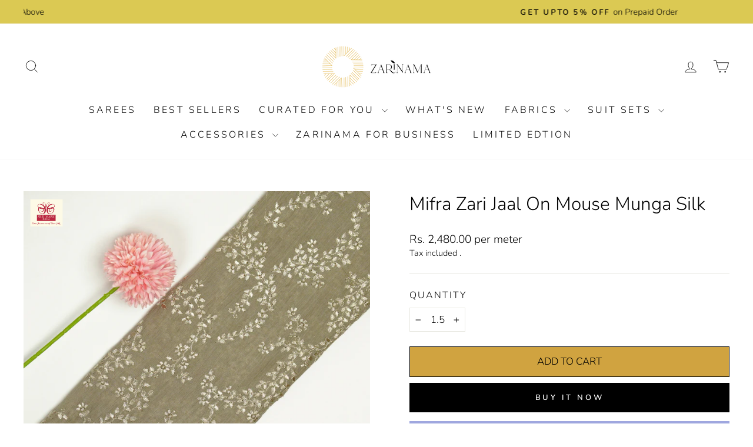

--- FILE ---
content_type: text/html; charset=utf-8
request_url: https://zarinama.com/products/mifra-zari-jaal-on-mouse-munga-silk
body_size: 41433
content:
<!doctype html>
<html class="no-js" lang="en" dir="ltr">
  <head>
<script type="text/javascript">
// * Theme file for custom changes
try {
    // * Listening for the event "zecpeThemeScriptLoaded" on the document and executing the code
    window.zecpeCustomCode = function (){
      // * Custom code goes here
    }
} catch (err) {
    console.log(err)
}
</script>

<script>
  window.storeShopifyDomain = "zarinama-india.myshopify.com";
  window.Shopify = {
    ...window.Shopify,
    shop: storeShopifyDomain,
  };
  window.onload = () => {
    let shopifyObjectDomain = window?.Shopify?.shop;
    if (!window.Shopify.shop || !Shopify.shop.includes("myshopify.com")) {
      window.Shopify = {
        ...window.Shopify,
        shop: shopifyObjectDomain,
      };
    }
  };
  window.triggerSentry = (message) => {
  try {
    message = `[theme-script] :: ${message} :: ${window.location.href}`;
    fetch(`${window.zecpeHostName}/api/utils/sentry`, {
      method: "POST",
      body: JSON.stringify({ message, type: "error", sentry: true }),
      headers: {
        "Content-Type": "application/json",
      },
    });
  } catch (err) {
    console.error(`Zecpe sentry error :: ${err?.message}`);
  }
};
window.zecpeCheckFunctionAndCall = function (func, ...args) {
  try {
    let button = args[0];
    // * Checking if button is a valid HTML element
    if (button instanceof HTMLElement) {
      if (button && button.children) {
        if (Array.from(button.children).length === 2) {
          Array.from(button.children)[0].style.display = "grid";
          Array.from(button.children)[1].style.display = "none";
        }
        button.disabled = true;
        button.style.cursor = "not-allowed";
        // * Re-enabling button after 6 seconds
        setTimeout(() => {
          if (Array.from(button.children).length === 2) {
            Array.from(button.children)[0].style.display = "none";
            Array.from(button.children)[1].style.display = "flex";
          }
          button.removeAttribute("disabled");
          button.style.cursor = "pointer";
        }, 6000);
      }
    }
    if (typeof window[func] === "function") {
      window[func](...args);
    } else {
      let isZecpeThemeScriptLoaded = false;
      let script = document.createElement("script");
      script.type = "text/javascript";
      script.src = "https://cdn.zecpe.com/payModal/themeScript.js";
      script.id = "zecpe-theme-script";
      document.getElementsByTagName("head")[0].appendChild(script);
      // * Wait for 2 seconds, if script is not loaded redirect to /cart/checkout
      setTimeout(() => {
        if (!isZecpeThemeScriptLoaded) {
          window.location.href = "/cart/checkout";
        }
      }, 2000);
      script.onload = function () {
        isZecpeThemeScriptLoaded = true;
        // * Triggering the custom code handler to overrwite the default code
        window.zecpeCustomCode();
        window[func](...args);
      };
    }
  } catch (err) {
    window.triggerSentry(`zecpeCheckFunctionAndCall :: ${err?.message}`);
  }
};
window.ZecpeCheckVariant = (element, formElement = null) => {
  try {
    let addToCartBtn = element.closest("button");
    if (
      addToCartBtn &&
      addToCartBtn.textContent?.trim()?.toLowerCase() === "add to cart" &&
      addToCartBtn.disabled
    ) {
      return;
    }
    let productForm = formElement || element.closest("form");

    if (productForm) {
      let formObject = new Object();
      let formEntries = new FormData(productForm).entries();
      if (formEntries) {
        for (let entry of formEntries) formObject[entry[0]] = entry[1];
      }
      if (!formObject.id) {
        console.log(`Zecpe :: Id not found in form object`);
        return;
      }
      HandleBuyNowZecpe(element, productForm);
      return;
    }
  } catch (err) {
    window.triggerSentry(`ZecpeCheckVariant :: ${err?.message}`);
  }
};

</script>

<script type="text/javascript">
try {
  let buttonInnerHTML = `<div id="lds-ring"><div>&nbsp;</div><div>&nbsp;</div><div>&nbsp;</div><div>&nbsp;</div></div>
        <span class="occ-btn-text" style="display : flex;align-items : center;justify-content : center;">
          { ButtonText }
        </span>`;
  window.ZecpeCheckoutEventListenerHandler = (
    checkoutBtn,
    functionToBeInvoked
  ) => {
    try {
      // * Checking if button has zecpe-btn class
      if (!checkoutBtn.classList.contains("zecpe-btn")) {
        // * Checking if checkoutBtn is input tag
        if (checkoutBtn.nodeName === "INPUT") {
          // * Changing the checkoutBtn to a button tag
          const newCheckoutBtn = document.createElement("button");
          newCheckoutBtn.innerHTML = checkoutBtn.value;
          // * Apply all styles to the new button
          if (window.getComputedStyle) {
            const styles = window.getComputedStyle(checkoutBtn);
            for (let i = 0; i < styles.length; i++) {
              const style = styles[i];
              newCheckoutBtn.style[style] = styles.getPropertyValue(style);
            }
          }

          // * Assigning the same attributes to the new button
          for (let i = 0; i < checkoutBtn.attributes.length; i++) {
            newCheckoutBtn.setAttribute(
              checkoutBtn.attributes[i].name,
              checkoutBtn.attributes[i].value
            );
          }
          if(checkoutBtn?.parentNode){
            checkoutBtn.parentNode.insertBefore(newCheckoutBtn, checkoutBtn);
            checkoutBtn.parentNode.removeChild(checkoutBtn);
            checkoutBtn = newCheckoutBtn;
          }
        }
        // * Adding zecpe-btn class to the button
        checkoutBtn.classList.add("zecpe-btn");
        let eventCaptured = false;
        checkoutBtn.type = "button";
        checkoutBtn.addEventListener(
          "click",
          (e) => {
            // * Replacing the button innerHTML with buttonInnerHTML
            checkoutBtn.innerHTML = buttonInnerHTML.replace(
              "{ ButtonText }",
              checkoutBtn.innerHTML.trim()
            );
            checkoutBtn.classList.add("zecpe-btn-clicked");

            // * Stopping the event propagation
            e.preventDefault();
            e.stopPropagation();
            e.stopImmediatePropagation();
            if (window.zecpeCheckFunctionAndCall) {
              if (eventCaptured) return;
              eventCaptured = true;
              window.zecpeCheckFunctionAndCall(
                functionToBeInvoked,
                checkoutBtn
              );
            } else {
              window.location.href = "/cart/checkout";
            }
          },
          true
        );

        checkoutBtn.addEventListener("click", (e) => {
          // * Replacing the button innerHTML with buttonInnerHTML
          checkoutBtn.innerHTML = buttonInnerHTML.replace(
            "{ ButtonText }",
            checkoutBtn.innerHTML.trim()
          );
          checkoutBtn.classList.add("zecpe-btn-clicked");

          // * Stopping the event propagation
          e.preventDefault();
          e.stopPropagation();
          e.stopImmediatePropagation();

          if (window.zecpeCheckFunctionAndCall) {
            eventCaptured = true;
            window.zecpeCheckFunctionAndCall(functionToBeInvoked, checkoutBtn);
          } else {
            window.location.href = "/cart/checkout";
          }
        });
      }
    } catch (err) {
      window.triggerSentry(
        `Error in ZecpeCheckoutEventListenerHandler :: ${err?.message}`
      );
    }
  };
  const automateThemeSetup = () => {
    try {
      if (window.zecpeAutomatedThemeSetupDone) return;
      window.zecpeAutomatedThemeSetupDone = true;
      // * Adding mutation observer to handle the case when the checkout button is added dynamically
      // * select the node to observe for mutations (in this case, the body element)
      const targetNode = document.querySelector("body");

      // create a new instance of the MutationObserver
      const observer = new MutationObserver(function (mutationsList) {
        // loop through each mutation that has occurred
        for (let mutation of mutationsList) {
          // check if any nodes have been added
          if (mutation.type === "childList") {
            // loop through each added node
            for (let node of mutation.addedNodes) {
              // * Getting all the buttons and anchor tags from node and checking if the node itself is a button or anchor tag
              if (typeof node?.querySelectorAll !== "function") continue;
              let nodes = node.querySelectorAll("button, a, input");
              if (
                node &&
                (node.nodeName === "BUTTON" ||
                  node.nodeName === "A" ||
                  node.nodeName === "INPUT")
              ) {
                nodes = [node, ...nodes];
              }

              for (let node of nodes) {
                // check if the node is a button with textContent "Checkout"
                if (
                  (node.nodeName === "BUTTON" ||
                    node.nodeName === "A" ||
                    node.nodeName === "INPUT") &&
                  (node.textContent
                    ?.replace(/\s/g, "")
                    .toLowerCase()
                    ?.includes("checkout") ||
                    node.textContent
                      ?.replace(/\s/g, "")
                      .toLowerCase()
                      ?.includes("placeorder") ||
                    node.value
                      ?.replace(/\s/g, "")
                      .toLowerCase()
                      ?.includes("placeorder") ||
                    node.value
                      ?.replace(/\s/g, "")
                      .toLowerCase()
                      ?.includes("checkout"))
                ) {
                  // * perform any necessary action
                  ZecpeCheckoutEventListenerHandler(node, "handleOcc");
                } else if (
                  (node.nodeName === "BUTTON" ||
                    node.nodeName === "A" ||
                    node.nodeName === "INPUT") &&
                  (node.textContent
                    ?.replace(/\s/g, "")
                    .toLowerCase()
                    ?.includes("buynow") ||
                    node.textContent
                      ?.replace(/\s/g, "")
                      .toLowerCase()
                      ?.includes("buyitnow") ||
                    node.value
                      ?.replace(/\s/g, "")
                      .toLowerCase()
                      ?.includes("buyitnow") ||
                    node.value
                      ?.replace(/\s/g, "")
                      .toLowerCase()
                      ?.includes("buynow"))
                ) {
                  // * perform any necessary action
                  ZecpeCheckoutEventListenerHandler(node, "ZecpeCheckVariant");
                }
              }
            }
          }
        }
      });

      // * configure the observer to watch for childList mutations and subtree mutations
      const observerConfig = { childList: true, subtree: true };

      // * start observing the target node for mutations
      observer.observe(targetNode, observerConfig);

      // * Code to get all the buttons that have Checkout text on them
      let checkoutButtons = Array.from(
        document.querySelectorAll("button, a, input")
      ).filter((button) => {
        if (button.nodeName === "INPUT") {
          const buttonText = button.value.replace(/\s/g, "").toLowerCase();
          return (
            buttonText.includes("checkout") || buttonText.includes("placeorder")
          );
        } else {
          const buttonText = button.textContent
            .replace(/\s/g, "")
            .toLowerCase();
          return (
            buttonText.includes("checkout") || buttonText.includes("placeorder")
          );
        }
      });

      if (checkoutButtons.length) {
        checkoutButtons.forEach((checkoutBtn) => {
          ZecpeCheckoutEventListenerHandler(checkoutBtn, "handleOcc");
        });
      }
      let buyNowButtons = Array.from(
        document.querySelectorAll("button, a, input")
      ).filter((button) => {
        // Checking if button is input type
        if (button.nodeName === "INPUT") {
          const buttonText = button.value.replace(/\s/g, "").toLowerCase();
          return (
            buttonText.includes("buynow") || buttonText.includes("buyitnow")
          );
        } else {
          const buttonText = button.textContent
            .replace(/\s/g, "")
            .toLowerCase();
          return (
            buttonText.includes("buynow") || buttonText.includes("buyitnow")
          );
        }
      });
      if (buyNowButtons.length) {
        buyNowButtons.forEach((buyNowBtn) => {
          ZecpeCheckoutEventListenerHandler(buyNowBtn, "ZecpeCheckVariant");
        });
      }
    } catch (err) {
      window.triggerSentry(`Error in automateThemeSetup :: ${err?.message}`);
    }
  };
  window.addEventListener("DOMContentLoaded", automateThemeSetup);
  // window.addEventListener("load", automateThemeSetup);
} catch (err) {
  window.triggerSentry(
    `Error in doing automated theme setup :: ${err?.message}`
  );
}


</script>

<script async type="text/javascript">
    let themeScriptLoaded = false;
     // * Define a function to load the script with retries
  function loadScriptWithRetries(url, retries) {
    // * Checking if script is already loaded or retries are over
    if(retries <=0 || themeScriptLoaded) return;
    // * Creating a new script element
    let script = document.createElement('script');
    script.type = 'text/javascript';
    script.src = url;
    script.id = "zecpe-theme-script";
    script.async = true;
    script.onload = function() {
      // * Script loaded successfully
      themeScriptLoaded = true;
      // * Triggering the custom code handler to overrwite the default code
       window.zecpeCustomCode();
    };

    // * Append the script to the document head
    document.head.appendChild(script);

    // * Retrying after 2 seconds
    setTimeout(function() {
      loadScriptWithRetries(url, retries - 1);
    }, 2000);
  }
  // * Call the loadScriptWithRetries function with the script URL and retries count
  loadScriptWithRetries('https://cdn.zecpe.com/payModal/themeScript.js', 3);

</script>


<style>
    #occ-payment-loader {
      width: 40px;
      height: 40px;
      margin: auto !important;
      color: #000 !important;
      background: linear-gradient(currentColor 0 0), linear-gradient(currentColor 0 0), linear-gradient(currentColor 0 0), linear-gradient(currentColor 0 0);
      background-size: 21px 21px;
      background-repeat: no-repeat;
      animation: sh5 1.5s infinite cubic-bezier(0.3, 1, 0, 1);
    }
    @keyframes sh5 {
      0% {
        background-position: 0 0, 100% 0, 100% 100%, 0 100%;
      }
      33% {
        background-position: 0 0, 100% 0, 100% 100%, 0 100%;
        width: 60px;
        height: 60px;
      }
      66% {
        background-position: 100% 0, 100% 100%, 0 100%, 0 0;
        width: 60px;
        height: 60px;
      }
      100% {
        background-position: 100% 0, 100% 100%, 0 100%, 0 0;
      }
    }
 
    #occ-payment-loader-container {
      min-height: 60px;
      height: 60px;
      display: grid;
      place-items: center;
    }
    .zecpe-btn-clicked::after, .zecpe-btn-clicked::before {
      content : "" !important;
    }
    #zecpe-overlay {
      display: grid;
      position: fixed;
      top: 0;
      place-items: center;
      left: 0;
      z-index: 99999999999999;
      justify-content: center;
      align-items: center;
      width: 100vw;
      height: 100vh;
      background: #fff;
    }
 
    #zecpe-btn-text {
      line-height: 18px;
      text-align: left;
    }
 
    #zecpe-btn-header {
      font-weight: 600;
    }
    #zecpe-btn-desc {
      font-weight: 600;
      font-size: 11px;
    }
    #zecpe-arrow-icon {
      display: inline
    }
 
    .zecpe-buy-now {
      background: #000;
      width: 100%;
      font-weight: 700;
      text-transform: uppercase;
      letter-spacing: 0.3em;
      font-size: 13px;
      font-family: Montserrat, sans-serif;
      color: #fff;
      height: 46px;
      max-height: 46px;
      position: relative;
    }
    #lds-ring {
      display: none;
      position : relative;
      width: 100%;
      height: 30px;
      place-items: center;
      text-align: center;
      max-height: 100%;
    }
    #lds-ring div {
      box-sizing: border-box;
      display: block;
      width: 24px;
      position : absolute;
      height: 24px;
      margin: 3px;
      border: 3px solid #fff;
      border-radius: 50%;
      animation: lds-ring 1.2s cubic-bezier(0.5, 0, 0.5, 1) infinite;
      border-color: #fff transparent transparent transparent;
    }
    #lds-ring div:nth-child(1) {
      animation-delay: -0.45s;
    }
    #lds-ring div:nth-child(2) {
      animation-delay: -0.3s;
    }
    #lds-ring div:nth-child(3) {
      animation-delay: -0.15s;
    }
    @keyframes lds-ring {
      0% {
        transform: rotate(0deg);
      }
      100% {
        transform: rotate(360deg);
      }
    }
    @media only screen and (max-width: 768px) {
      .zecpe-buy-now {
        font-size: 11px;
      }
      #zecpe-btn-header {
        font-size: 14px
      }
      #zecpe-arrow-icon {
        display: none
      }
      #zecpe-btn-text {
        font-size: 14px;
      }
      #zecpe-btn-desc {
        font-size: 7px;
      }
    }
  </style>
<script>
window.dataLayer = window.dataLayer || [];
</script>

  <!-- Google Tag Manager -->
<script>(function(w,d,s,l,i){w[l]=w[l]||[];w[l].push({'gtm.start':
new Date().getTime(),event:'gtm.js'});var f=d.getElementsByTagName(s)[0],
j=d.createElement(s),dl=l!='dataLayer'?'&l='+l:'';j.async=true;j.src=
'https://www.googletagmanager.com/gtm.js?id='+i+dl;f.parentNode.insertBefore(j,f);
})(window,document,'script','dataLayer','GTM-KC3P2J6');</script>
<!-- End Google Tag Manager -->

  <script type="text/javascript">
    (function(c,l,a,r,i,t,y){
        c[a]=c[a]||function(){(c[a].q=c[a].q||[]).push(arguments)};
        t=l.createElement(r);t.async=1;t.src="https://www.clarity.ms/tag/"+i;
        y=l.getElementsByTagName(r)[0];y.parentNode.insertBefore(t,y);
    })(window, document, "clarity", "script", "fnsg6773kr");
</script>

<meta name="google-site-verification" content="OQ3-FbGgiBJDNuCtcWXOYLxdlVKr02tO4H4uLuI-cIw" />

  

<meta name="robots" content="index, follow">
    <meta charset="utf-8">
    <meta http-equiv="X-UA-Compatible" content="IE=edge,chrome=1">
    <meta name="viewport" content="width=device-width,initial-scale=1">
    <meta name="theme-color" content="#000000">
    <link rel="canonical" href="https://zarinama.com/products/mifra-zari-jaal-on-mouse-munga-silk">
    <link rel="preconnect" href="https://cdn.shopify.com" crossorigin>
    <link rel="preconnect" href="https://fonts.shopifycdn.com" crossorigin>
    <link rel="dns-prefetch" href="https://productreviews.shopifycdn.com">
    <link rel="dns-prefetch" href="https://ajax.googleapis.com">
    <link rel="dns-prefetch" href="https://maps.googleapis.com">
    <link rel="dns-prefetch" href="https://maps.gstatic.com">

 <link rel="stylesheet" href="https://cdnjs.cloudflare.com/ajax/libs/font-awesome/4.7.0/css/font-awesome.min.css"><link rel="shortcut icon" href="//zarinama.com/cdn/shop/files/Zarinama_Logo_32x32.png?v=1656490424" type="image/png"><title>Mifra Zari Jaal on Mouse Munga Silk
&ndash; Zarinama
</title><meta name="description" content="Features Description Product Code ZR-1572-M Fabric Munga Silk Color Mouse Fabric Width 42 – 44 inches approximately Embroidered Width 40-42 inches approximately Base Fabric Weight(Plain) 60-70 gsm Pattern Embroidered Jaal Materials Used  Zari Mode of Embroidery Machine Embroidery Wash &amp;amp; Care/Fabric Handling Instruc"><meta property="og:site_name" content="Zarinama">
  <meta property="og:url" content="https://zarinama.com/products/mifra-zari-jaal-on-mouse-munga-silk">
  <meta property="og:title" content="Mifra Zari Jaal on Mouse Munga Silk">
  <meta property="og:type" content="product">
  <meta property="og:description" content="Features Description Product Code ZR-1572-M Fabric Munga Silk Color Mouse Fabric Width 42 – 44 inches approximately Embroidered Width 40-42 inches approximately Base Fabric Weight(Plain) 60-70 gsm Pattern Embroidered Jaal Materials Used  Zari Mode of Embroidery Machine Embroidery Wash &amp;amp; Care/Fabric Handling Instruc"><meta property="og:image" content="http://zarinama.com/cdn/shop/files/DSC8418.jpg?v=1693998653">
    <meta property="og:image:secure_url" content="https://zarinama.com/cdn/shop/files/DSC8418.jpg?v=1693998653">
    <meta property="og:image:width" content="2048">
    <meta property="og:image:height" content="2048"><meta name="twitter:site" content="@zarinamabenares">
  <meta name="twitter:card" content="summary_large_image">
  <meta name="twitter:title" content="Mifra Zari Jaal on Mouse Munga Silk">
  <meta name="twitter:description" content="Features Description Product Code ZR-1572-M Fabric Munga Silk Color Mouse Fabric Width 42 – 44 inches approximately Embroidered Width 40-42 inches approximately Base Fabric Weight(Plain) 60-70 gsm Pattern Embroidered Jaal Materials Used  Zari Mode of Embroidery Machine Embroidery Wash &amp;amp; Care/Fabric Handling Instruc">
<style data-shopify>@font-face {
  font-family: Nunito;
  font-weight: 300;
  font-style: normal;
  font-display: swap;
  src: url("//zarinama.com/cdn/fonts/nunito/nunito_n3.c1d7c2242f5519d084eafc479d7cc132bcc8c480.woff2") format("woff2"),
       url("//zarinama.com/cdn/fonts/nunito/nunito_n3.d543cae3671591d99f8b7ed9ea9ca8387fc73b09.woff") format("woff");
}

  @font-face {
  font-family: Nunito;
  font-weight: 300;
  font-style: normal;
  font-display: swap;
  src: url("//zarinama.com/cdn/fonts/nunito/nunito_n3.c1d7c2242f5519d084eafc479d7cc132bcc8c480.woff2") format("woff2"),
       url("//zarinama.com/cdn/fonts/nunito/nunito_n3.d543cae3671591d99f8b7ed9ea9ca8387fc73b09.woff") format("woff");
}


  @font-face {
  font-family: Nunito;
  font-weight: 600;
  font-style: normal;
  font-display: swap;
  src: url("//zarinama.com/cdn/fonts/nunito/nunito_n6.1a6c50dce2e2b3b0d31e02dbd9146b5064bea503.woff2") format("woff2"),
       url("//zarinama.com/cdn/fonts/nunito/nunito_n6.6b124f3eac46044b98c99f2feb057208e260962f.woff") format("woff");
}

  @font-face {
  font-family: Nunito;
  font-weight: 300;
  font-style: italic;
  font-display: swap;
  src: url("//zarinama.com/cdn/fonts/nunito/nunito_i3.11db3ddffd5485d801b7a5d8a24c3b0e446751f1.woff2") format("woff2"),
       url("//zarinama.com/cdn/fonts/nunito/nunito_i3.7f37c552f86f3fb4c0aae0353840b033f9f464a0.woff") format("woff");
}

  @font-face {
  font-family: Nunito;
  font-weight: 600;
  font-style: italic;
  font-display: swap;
  src: url("//zarinama.com/cdn/fonts/nunito/nunito_i6.79bb6a51553d3b72598bab76aca3c938e7c6ac54.woff2") format("woff2"),
       url("//zarinama.com/cdn/fonts/nunito/nunito_i6.9ad010b13940d2fa0d660e3029dd144c52772c10.woff") format("woff");
}

</style><link href="//zarinama.com/cdn/shop/t/41/assets/theme.css?v=122775356339387770321714836956" rel="stylesheet" type="text/css" media="all" />
<style data-shopify>:root {
    --typeHeaderPrimary: Nunito;
    --typeHeaderFallback: sans-serif;
    --typeHeaderSize: 37px;
    --typeHeaderWeight: 300;
    --typeHeaderLineHeight: 1;
    --typeHeaderSpacing: 0.0em;

    --typeBasePrimary:Nunito;
    --typeBaseFallback:sans-serif;
    --typeBaseSize: 17px;
    --typeBaseWeight: 300;
    --typeBaseSpacing: 0.0em;
    --typeBaseLineHeight: 1.4;
    --typeBaselineHeightMinus01: 1.3;

    --typeCollectionTitle: 20px;

    --iconWeight: 2px;
    --iconLinecaps: round;

    
        --buttonRadius: 0;
    

    --colorGridOverlayOpacity: 0.1;
    }

    .placeholder-content {
    background-image: linear-gradient(100deg, #ffffff 40%, #f7f7f7 63%, #ffffff 79%);
    }</style><script>
      document.documentElement.className = document.documentElement.className.replace('no-js', 'js');

      window.theme = window.theme || {};
      theme.routes = {
        home: "/",
        cart: "/cart.js",
        cartPage: "/cart",
        cartAdd: "/cart/add.js",
        cartChange: "/cart/change.js",
        search: "/search",
        predictiveSearch: "/search/suggest"
      };
      theme.strings = {
        soldOut: "Sold Out",
        unavailable: "Unavailable",
        inStockLabel: "In stock, ready to ship",
        oneStockLabel: "Low stock - [count] item left",
        otherStockLabel: "Low stock - [count] items left",
        willNotShipUntil: "Ready to ship [date]",
        willBeInStockAfter: "Back in stock [date]",
        waitingForStock: "Inventory on the way",
        savePrice: "Save [saved_amount]",
        cartEmpty: "Your cart is currently empty.",
        cartTermsConfirmation: "You must agree with the terms and conditions of sales to check out",
        searchCollections: "Collections",
        searchPages: "Pages",
        searchArticles: "Articles",
        productFrom: "from ",
        maxQuantity: "You can only have [quantity] of [title] in your cart."
      };
      theme.settings = {
        cartType: "drawer",
        isCustomerTemplate: false,
        moneyFormat: "Rs. {{amount}}",
        saveType: "dollar",
        productImageSize: "natural",
        productImageCover: true,
        predictiveSearch: true,
        predictiveSearchType: null,
        predictiveSearchVendor: false,
        predictiveSearchPrice: false,
        quickView: true,
        themeName: 'Impulse',
        themeVersion: "7.3.4"
      };
    </script>

    <script>window.performance && window.performance.mark && window.performance.mark('shopify.content_for_header.start');</script><meta name="google-site-verification" content="OQ3-FbGgiBJDNuCtcWXOYLxdlVKr02tO4H4uLuI-cIw">
<meta id="shopify-digital-wallet" name="shopify-digital-wallet" content="/61428400285/digital_wallets/dialog">
<link rel="alternate" type="application/json+oembed" href="https://zarinama.com/products/mifra-zari-jaal-on-mouse-munga-silk.oembed">
<script async="async" src="/checkouts/internal/preloads.js?locale=en-IN"></script>
<script id="shopify-features" type="application/json">{"accessToken":"2a37d6671a4dda27f771ec3d257e72a4","betas":["rich-media-storefront-analytics"],"domain":"zarinama.com","predictiveSearch":true,"shopId":61428400285,"locale":"en"}</script>
<script>var Shopify = Shopify || {};
Shopify.shop = "zarinama-india.myshopify.com";
Shopify.locale = "en";
Shopify.currency = {"active":"INR","rate":"1.0"};
Shopify.country = "IN";
Shopify.theme = {"name":"April-Updated new version- Zarinama-V3","id":167752859940,"schema_name":"Impulse","schema_version":"7.3.4","theme_store_id":null,"role":"main"};
Shopify.theme.handle = "null";
Shopify.theme.style = {"id":null,"handle":null};
Shopify.cdnHost = "zarinama.com/cdn";
Shopify.routes = Shopify.routes || {};
Shopify.routes.root = "/";</script>
<script type="module">!function(o){(o.Shopify=o.Shopify||{}).modules=!0}(window);</script>
<script>!function(o){function n(){var o=[];function n(){o.push(Array.prototype.slice.apply(arguments))}return n.q=o,n}var t=o.Shopify=o.Shopify||{};t.loadFeatures=n(),t.autoloadFeatures=n()}(window);</script>
<script id="shop-js-analytics" type="application/json">{"pageType":"product"}</script>
<script defer="defer" async type="module" src="//zarinama.com/cdn/shopifycloud/shop-js/modules/v2/client.init-shop-cart-sync_BT-GjEfc.en.esm.js"></script>
<script defer="defer" async type="module" src="//zarinama.com/cdn/shopifycloud/shop-js/modules/v2/chunk.common_D58fp_Oc.esm.js"></script>
<script defer="defer" async type="module" src="//zarinama.com/cdn/shopifycloud/shop-js/modules/v2/chunk.modal_xMitdFEc.esm.js"></script>
<script type="module">
  await import("//zarinama.com/cdn/shopifycloud/shop-js/modules/v2/client.init-shop-cart-sync_BT-GjEfc.en.esm.js");
await import("//zarinama.com/cdn/shopifycloud/shop-js/modules/v2/chunk.common_D58fp_Oc.esm.js");
await import("//zarinama.com/cdn/shopifycloud/shop-js/modules/v2/chunk.modal_xMitdFEc.esm.js");

  window.Shopify.SignInWithShop?.initShopCartSync?.({"fedCMEnabled":true,"windoidEnabled":true});

</script>
<script>(function() {
  var isLoaded = false;
  function asyncLoad() {
    if (isLoaded) return;
    isLoaded = true;
    var urls = ["https:\/\/cdn.zecpe.com\/payModal\/events-embed.js?shop=zarinama-india.myshopify.com","https:\/\/cdn.zecpe.com\/payModal\/checkout.js?shop=zarinama-india.myshopify.com","https:\/\/cdnbspa.spicegems.com\/js\/serve\/shop\/zarinama-india.myshopify.com\/index_e41e448382034a62da9a3e230c913c28a4f57079.js?v=infytonow810\u0026shop=zarinama-india.myshopify.com","https:\/\/sr-cdn.shiprocket.in\/sr-promise\/static\/uc.js?channel_id=4\u0026sr_company_id=303421\u0026shop=zarinama-india.myshopify.com"];
    for (var i = 0; i < urls.length; i++) {
      var s = document.createElement('script');
      s.type = 'text/javascript';
      s.async = true;
      s.src = urls[i];
      var x = document.getElementsByTagName('script')[0];
      x.parentNode.insertBefore(s, x);
    }
  };
  if(window.attachEvent) {
    window.attachEvent('onload', asyncLoad);
  } else {
    window.addEventListener('load', asyncLoad, false);
  }
})();</script>
<script id="__st">var __st={"a":61428400285,"offset":19800,"reqid":"cff22ed7-0ee0-40b5-a848-74c1e15592b5-1769188980","pageurl":"zarinama.com\/products\/mifra-zari-jaal-on-mouse-munga-silk","u":"655ac8a36155","p":"product","rtyp":"product","rid":8694040985892};</script>
<script>window.ShopifyPaypalV4VisibilityTracking = true;</script>
<script id="captcha-bootstrap">!function(){'use strict';const t='contact',e='account',n='new_comment',o=[[t,t],['blogs',n],['comments',n],[t,'customer']],c=[[e,'customer_login'],[e,'guest_login'],[e,'recover_customer_password'],[e,'create_customer']],r=t=>t.map((([t,e])=>`form[action*='/${t}']:not([data-nocaptcha='true']) input[name='form_type'][value='${e}']`)).join(','),a=t=>()=>t?[...document.querySelectorAll(t)].map((t=>t.form)):[];function s(){const t=[...o],e=r(t);return a(e)}const i='password',u='form_key',d=['recaptcha-v3-token','g-recaptcha-response','h-captcha-response',i],f=()=>{try{return window.sessionStorage}catch{return}},m='__shopify_v',_=t=>t.elements[u];function p(t,e,n=!1){try{const o=window.sessionStorage,c=JSON.parse(o.getItem(e)),{data:r}=function(t){const{data:e,action:n}=t;return t[m]||n?{data:e,action:n}:{data:t,action:n}}(c);for(const[e,n]of Object.entries(r))t.elements[e]&&(t.elements[e].value=n);n&&o.removeItem(e)}catch(o){console.error('form repopulation failed',{error:o})}}const l='form_type',E='cptcha';function T(t){t.dataset[E]=!0}const w=window,h=w.document,L='Shopify',v='ce_forms',y='captcha';let A=!1;((t,e)=>{const n=(g='f06e6c50-85a8-45c8-87d0-21a2b65856fe',I='https://cdn.shopify.com/shopifycloud/storefront-forms-hcaptcha/ce_storefront_forms_captcha_hcaptcha.v1.5.2.iife.js',D={infoText:'Protected by hCaptcha',privacyText:'Privacy',termsText:'Terms'},(t,e,n)=>{const o=w[L][v],c=o.bindForm;if(c)return c(t,g,e,D).then(n);var r;o.q.push([[t,g,e,D],n]),r=I,A||(h.body.append(Object.assign(h.createElement('script'),{id:'captcha-provider',async:!0,src:r})),A=!0)});var g,I,D;w[L]=w[L]||{},w[L][v]=w[L][v]||{},w[L][v].q=[],w[L][y]=w[L][y]||{},w[L][y].protect=function(t,e){n(t,void 0,e),T(t)},Object.freeze(w[L][y]),function(t,e,n,w,h,L){const[v,y,A,g]=function(t,e,n){const i=e?o:[],u=t?c:[],d=[...i,...u],f=r(d),m=r(i),_=r(d.filter((([t,e])=>n.includes(e))));return[a(f),a(m),a(_),s()]}(w,h,L),I=t=>{const e=t.target;return e instanceof HTMLFormElement?e:e&&e.form},D=t=>v().includes(t);t.addEventListener('submit',(t=>{const e=I(t);if(!e)return;const n=D(e)&&!e.dataset.hcaptchaBound&&!e.dataset.recaptchaBound,o=_(e),c=g().includes(e)&&(!o||!o.value);(n||c)&&t.preventDefault(),c&&!n&&(function(t){try{if(!f())return;!function(t){const e=f();if(!e)return;const n=_(t);if(!n)return;const o=n.value;o&&e.removeItem(o)}(t);const e=Array.from(Array(32),(()=>Math.random().toString(36)[2])).join('');!function(t,e){_(t)||t.append(Object.assign(document.createElement('input'),{type:'hidden',name:u})),t.elements[u].value=e}(t,e),function(t,e){const n=f();if(!n)return;const o=[...t.querySelectorAll(`input[type='${i}']`)].map((({name:t})=>t)),c=[...d,...o],r={};for(const[a,s]of new FormData(t).entries())c.includes(a)||(r[a]=s);n.setItem(e,JSON.stringify({[m]:1,action:t.action,data:r}))}(t,e)}catch(e){console.error('failed to persist form',e)}}(e),e.submit())}));const S=(t,e)=>{t&&!t.dataset[E]&&(n(t,e.some((e=>e===t))),T(t))};for(const o of['focusin','change'])t.addEventListener(o,(t=>{const e=I(t);D(e)&&S(e,y())}));const B=e.get('form_key'),M=e.get(l),P=B&&M;t.addEventListener('DOMContentLoaded',(()=>{const t=y();if(P)for(const e of t)e.elements[l].value===M&&p(e,B);[...new Set([...A(),...v().filter((t=>'true'===t.dataset.shopifyCaptcha))])].forEach((e=>S(e,t)))}))}(h,new URLSearchParams(w.location.search),n,t,e,['guest_login'])})(!0,!0)}();</script>
<script integrity="sha256-4kQ18oKyAcykRKYeNunJcIwy7WH5gtpwJnB7kiuLZ1E=" data-source-attribution="shopify.loadfeatures" defer="defer" src="//zarinama.com/cdn/shopifycloud/storefront/assets/storefront/load_feature-a0a9edcb.js" crossorigin="anonymous"></script>
<script data-source-attribution="shopify.dynamic_checkout.dynamic.init">var Shopify=Shopify||{};Shopify.PaymentButton=Shopify.PaymentButton||{isStorefrontPortableWallets:!0,init:function(){window.Shopify.PaymentButton.init=function(){};var t=document.createElement("script");t.src="https://zarinama.com/cdn/shopifycloud/portable-wallets/latest/portable-wallets.en.js",t.type="module",document.head.appendChild(t)}};
</script>
<script data-source-attribution="shopify.dynamic_checkout.buyer_consent">
  function portableWalletsHideBuyerConsent(e){var t=document.getElementById("shopify-buyer-consent"),n=document.getElementById("shopify-subscription-policy-button");t&&n&&(t.classList.add("hidden"),t.setAttribute("aria-hidden","true"),n.removeEventListener("click",e))}function portableWalletsShowBuyerConsent(e){var t=document.getElementById("shopify-buyer-consent"),n=document.getElementById("shopify-subscription-policy-button");t&&n&&(t.classList.remove("hidden"),t.removeAttribute("aria-hidden"),n.addEventListener("click",e))}window.Shopify?.PaymentButton&&(window.Shopify.PaymentButton.hideBuyerConsent=portableWalletsHideBuyerConsent,window.Shopify.PaymentButton.showBuyerConsent=portableWalletsShowBuyerConsent);
</script>
<script data-source-attribution="shopify.dynamic_checkout.cart.bootstrap">document.addEventListener("DOMContentLoaded",(function(){function t(){return document.querySelector("shopify-accelerated-checkout-cart, shopify-accelerated-checkout")}if(t())Shopify.PaymentButton.init();else{new MutationObserver((function(e,n){t()&&(Shopify.PaymentButton.init(),n.disconnect())})).observe(document.body,{childList:!0,subtree:!0})}}));
</script>
<link id="shopify-accelerated-checkout-styles" rel="stylesheet" media="screen" href="https://zarinama.com/cdn/shopifycloud/portable-wallets/latest/accelerated-checkout-backwards-compat.css" crossorigin="anonymous">
<style id="shopify-accelerated-checkout-cart">
        #shopify-buyer-consent {
  margin-top: 1em;
  display: inline-block;
  width: 100%;
}

#shopify-buyer-consent.hidden {
  display: none;
}

#shopify-subscription-policy-button {
  background: none;
  border: none;
  padding: 0;
  text-decoration: underline;
  font-size: inherit;
  cursor: pointer;
}

#shopify-subscription-policy-button::before {
  box-shadow: none;
}

      </style>

<script>window.performance && window.performance.mark && window.performance.mark('shopify.content_for_header.end');</script>

    <script src="//zarinama.com/cdn/shop/t/41/assets/vendor-scripts-v11.js" defer="defer"></script><script src="//zarinama.com/cdn/shop/t/41/assets/theme.js?v=125096442285156166761714836869" defer="defer"></script><script>
    
    
    
    
    var gsf_conversion_data = {page_type : 'product', event : 'view_item', data : {product_data : [{variant_id : 46915328704804, product_id : 8694040985892, name : "Mifra Zari Jaal on Mouse Munga Silk", price : "1240.00", currency : "INR", sku : "ZR/1572-Mouse", brand : "zarinama India", variant : "Default Title", category : "simple"}], total_price : "1240.00", shop_currency : "INR"}};
    
</script>

<script type="text/javascript">
  window.Rivo = window.Rivo || {};
  window.Rivo.common = window.Rivo.common || {};
  window.Rivo.common.shop = {
    permanent_domain: 'zarinama-india.myshopify.com',
    currency: "INR",
    money_format: "Rs. {{amount}}",
    id: 61428400285
  };
  

  window.Rivo.common.template = 'product';
  window.Rivo.common.cart = {};
  window.Rivo.common.vapid_public_key = "BJuXCmrtTK335SuczdNVYrGVtP_WXn4jImChm49st7K7z7e8gxSZUKk4DhUpk8j2Xpiw5G4-ylNbMKLlKkUEU98=";
  window.Rivo.global_config = {"asset_urls":{"loy":{"api_js":"https:\/\/cdn.shopify.com\/s\/files\/1\/0194\/1736\/6592\/t\/1\/assets\/ba_rivo_api.js?v=1685740671","init_js":"https:\/\/cdn.shopify.com\/s\/files\/1\/0194\/1736\/6592\/t\/1\/assets\/ba_loy_init.js?v=1685740661","referrals_js":"https:\/\/cdn.shopify.com\/s\/files\/1\/0194\/1736\/6592\/t\/1\/assets\/ba_loy_referrals.js?v=1685740667","referrals_css":"https:\/\/cdn.shopify.com\/s\/files\/1\/0194\/1736\/6592\/t\/1\/assets\/ba_loy_referrals.css?v=1678639051","widget_js":"https:\/\/cdn.shopify.com\/s\/files\/1\/0194\/1736\/6592\/t\/1\/assets\/ba_loy_widget.js?v=1685740663","widget_css":"https:\/\/cdn.shopify.com\/s\/files\/1\/0194\/1736\/6592\/t\/1\/assets\/ba_loy_widget.css?v=1673976822","page_init_js":"https:\/\/cdn.shopify.com\/s\/files\/1\/0194\/1736\/6592\/t\/1\/assets\/ba_loy_page_init.js?v=1685740664","page_widget_js":"https:\/\/cdn.shopify.com\/s\/files\/1\/0194\/1736\/6592\/t\/1\/assets\/ba_loy_page_widget.js?v=1685740666","page_widget_css":"https:\/\/cdn.shopify.com\/s\/files\/1\/0194\/1736\/6592\/t\/1\/assets\/ba_loy_page.css?v=1673976829","page_preview_js":"\/assets\/msg\/loy_page_preview.js"},"rev":{"init_js":"https:\/\/cdn.shopify.com\/s\/files\/1\/0194\/1736\/6592\/t\/1\/assets\/ba_rev_init.js?v=1685412501","display_js":"https:\/\/cdn.shopify.com\/s\/files\/1\/0194\/1736\/6592\/t\/1\/assets\/ba_rev_display.js?v=1681565823","modal_js":"https:\/\/cdn.shopify.com\/s\/files\/1\/0194\/1736\/6592\/t\/1\/assets\/ba_rev_modal.js?v=1681565821","widget_css":"https:\/\/cdn.shopify.com\/s\/files\/1\/0194\/1736\/6592\/t\/1\/assets\/ba_rev_widget.css?v=1680320455","modal_css":"https:\/\/cdn.shopify.com\/s\/files\/1\/0194\/1736\/6592\/t\/1\/assets\/ba_rev_modal.css?v=1680295707"},"pu":{"init_js":"https:\/\/cdn.shopify.com\/s\/files\/1\/0194\/1736\/6592\/t\/1\/assets\/ba_pu_init.js?v=1635877170"},"widgets":{"init_js":"https:\/\/cdn.shopify.com\/s\/files\/1\/0194\/1736\/6592\/t\/1\/assets\/ba_widget_init.js?v=1679987682","modal_js":"https:\/\/cdn.shopify.com\/s\/files\/1\/0194\/1736\/6592\/t\/1\/assets\/ba_widget_modal.js?v=1679987684","modal_css":"https:\/\/cdn.shopify.com\/s\/files\/1\/0194\/1736\/6592\/t\/1\/assets\/ba_widget_modal.css?v=1654723622"},"forms":{"init_js":"https:\/\/cdn.shopify.com\/s\/files\/1\/0194\/1736\/6592\/t\/1\/assets\/ba_forms_init.js?v=1685740668","widget_js":"https:\/\/cdn.shopify.com\/s\/files\/1\/0194\/1736\/6592\/t\/1\/assets\/ba_forms_widget.js?v=1685740669","forms_css":"https:\/\/cdn.shopify.com\/s\/files\/1\/0194\/1736\/6592\/t\/1\/assets\/ba_forms.css?v=1654711758"},"global":{"helper_js":"https:\/\/cdn.shopify.com\/s\/files\/1\/0194\/1736\/6592\/t\/1\/assets\/ba_tracking.js?v=1680229884"}},"proxy_paths":{"pop":"\/apps\/ba-pop","app_metrics":"\/apps\/ba-pop\/app_metrics","push_subscription":"\/apps\/ba-pop\/push"},"aat":["pop"],"pv":false,"sts":false,"bam":false,"batc":false,"base_money_format":"Rs. {{amount}}","loy_js_api_enabled":false,"shop":{"name":"Zarinama","domain":"zarinama.com"}};

  
    if (window.Rivo.common.template == 'product'){
      window.Rivo.common.product = {
        id: 8694040985892, price: 124000, handle: "mifra-zari-jaal-on-mouse-munga-silk", tags: ["Emb. Munga Silk","Embroidered Fabrics","Mifra","New Arrivals","Pure Silk","S. Mouse","Unisex"],
        available: true, title: "Mifra Zari Jaal on Mouse Munga Silk", variants: [{"id":46915328704804,"title":"Default Title","option1":"Default Title","option2":null,"option3":null,"sku":"ZR\/1572-Mouse","requires_shipping":true,"taxable":true,"featured_image":null,"available":true,"name":"Mifra Zari Jaal on Mouse Munga Silk","public_title":null,"options":["Default Title"],"price":124000,"weight":0,"compare_at_price":null,"inventory_management":"shopify","barcode":null,"requires_selling_plan":false,"selling_plan_allocations":[]}]
      };
    }
  




    window.Rivo.widgets_config = {"id":93828,"active":false,"frequency_limit_amount":2,"frequency_limit_time_unit":"days","background_image":{"position":"none"},"initial_state":{"body":"Sign up and unlock your instant discount","title":"Get 10% off your order","cta_text":"Claim Discount","show_email":true,"action_text":"Saving...","footer_text":"You are signing up to receive communication via email and can unsubscribe at any time.","dismiss_text":"No thanks","email_placeholder":"Email Address","phone_placeholder":"Phone Number","show_phone_number":false},"success_state":{"body":"Thanks for subscribing. Copy your discount code and apply to your next order.","title":"Discount Unlocked 🎉","cta_text":"Continue shopping","cta_action":"dismiss"},"closed_state":{"action":"close_widget","font_size":"20","action_text":"GET 10% OFF","display_offset":"300","display_position":"left"},"error_state":{"submit_error":"Sorry, please try again later","invalid_email":"Please enter valid email address!","error_subscribing":"Error subscribing, try again later","already_registered":"You have already registered","invalid_phone_number":"Please enter valid phone number!"},"trigger":{"delay":0},"colors":{"link_color":"#4FC3F7","sticky_bar_bg":"#C62828","cta_font_color":"#fff","body_font_color":"#000","sticky_bar_text":"#fff","background_color":"#fff","error_background":"#ffdede","error_text_color":"#ff2626","title_font_color":"#000","footer_font_color":"#bbb","dismiss_font_color":"#bbb","cta_background_color":"#000","sticky_coupon_bar_bg":"#286ef8","sticky_coupon_bar_text":"#fff"},"sticky_coupon_bar":{},"display_style":{"font":"Arial","size":"regular","align":"center"},"dismissable":true,"has_background":false,"opt_in_channels":["email"],"rules":[],"widget_css":".powered_by_rivo{\n  display: block;\n}\n.ba_widget_main_design {\n  background: #fff;\n}\n.ba_widget_content{text-align: center}\n.ba_widget_parent{\n  font-family: Arial;\n}\n.ba_widget_parent.background{\n}\n.ba_widget_left_content{\n}\n.ba_widget_right_content{\n}\n#ba_widget_cta_button:disabled{\n  background: #000cc;\n}\n#ba_widget_cta_button{\n  background: #000;\n  color: #fff;\n}\n#ba_widget_cta_button:after {\n  background: #000e0;\n}\n.ba_initial_state_title, .ba_success_state_title{\n  color: #000;\n}\n.ba_initial_state_body, .ba_success_state_body{\n  color: #000;\n}\n.ba_initial_state_dismiss_text{\n  color: #bbb;\n}\n.ba_initial_state_footer_text, .ba_initial_state_sms_agreement{\n  color: #bbb;\n}\n.ba_widget_error{\n  color: #ff2626;\n  background: #ffdede;\n}\n.ba_link_color{\n  color: #4FC3F7;\n}\n","custom_css":null,"logo":null};

</script>


<script type="text/javascript">
  

  //Global snippet for Rivo
  //this is updated automatically - do not edit manually.

  function loadScript(src, defer, done) {
    var js = document.createElement('script');
    js.src = src;
    js.defer = defer;
    js.onload = function(){done();};
    js.onerror = function(){
      done(new Error('Failed to load script ' + src));
    };
    document.head.appendChild(js);
  }

  function browserSupportsAllFeatures() {
    return window.Promise && window.fetch && window.Symbol;
  }

  if (browserSupportsAllFeatures()) {
    main();
  } else {
    loadScript('https://polyfill-fastly.net/v3/polyfill.min.js?features=Promise,fetch', true, main);
  }

  function loadAppScripts(){
     if (window.Rivo.global_config.aat.includes("loy")){
      loadScript(window.Rivo.global_config.asset_urls.loy.init_js, true, function(){});
     }

     if (window.Rivo.global_config.aat.includes("rev")){
      loadScript(window.Rivo.global_config.asset_urls.rev.init_js, true, function(){});
     }

     if (window.Rivo.global_config.aat.includes("pu")){
      loadScript(window.Rivo.global_config.asset_urls.pu.init_js, true, function(){});
     }

     if (window.Rivo.global_config.aat.includes("pop") || window.Rivo.global_config.aat.includes("pu")){
      loadScript(window.Rivo.global_config.asset_urls.widgets.init_js, true, function(){});
     }
  }

  function main(err) {
    loadScript(window.Rivo.global_config.asset_urls.global.helper_js, false, loadAppScripts);
  }
</script>


    
    
       <meta name="geo.region" content="IN-UP" />
       <meta name="geo.placename" content="Varanasi, Uttar Pradesh, India" />
       <meta name="geo.position" content="82.9938029; 25.3033486" />
  <!-- BEGIN app block: shopify://apps/blockify-fraud-filter/blocks/app_embed/2e3e0ba5-0e70-447a-9ec5-3bf76b5ef12e --> 
 
 
    <script>
        window.blockifyShopIdentifier = "zarinama-india.myshopify.com";
        window.ipBlockerMetafields = "{\"showOverlayByPass\":false,\"disableSpyExtensions\":false,\"blockUnknownBots\":false,\"activeApp\":true,\"blockByMetafield\":true,\"visitorAnalytic\":false,\"showWatermark\":true,\"token\":\"eyJhbGciOiJIUzI1NiIsInR5cCI6IkpXVCJ9.eyJzaG9wIjoiemFyaW5hbWEtaW5kaWEubXlzaG9waWZ5LmNvbSIsImlhdCI6MTc2MDQzNzU5N30.oiqZm_toY5cdC17XCeFLUrNCXSKlS7Xq2d5xgO9CLPY\"}";
        window.blockifyRules = "{\"whitelist\":[],\"blacklist\":[{\"id\":1308753,\"type\":\"1\",\"country\":\"CN\",\"criteria\":\"3\",\"priority\":\"1\"}]}";
        window.ipblockerBlockTemplate = "{\"customCss\":\"#blockify---container{--bg-blockify: #fff;position:relative}#blockify---container::after{content:'';position:absolute;inset:0;background-repeat:no-repeat !important;background-size:cover !important;background:var(--bg-blockify);z-index:0}#blockify---container #blockify---container__inner{display:flex;flex-direction:column;align-items:center;position:relative;z-index:1}#blockify---container #blockify---container__inner #blockify-block-content{display:flex;flex-direction:column;align-items:center;text-align:center}#blockify---container #blockify---container__inner #blockify-block-content #blockify-block-superTitle{display:none !important}#blockify---container #blockify---container__inner #blockify-block-content #blockify-block-title{font-size:313%;font-weight:bold;margin-top:1em}@media only screen and (min-width: 768px) and (max-width: 1199px){#blockify---container #blockify---container__inner #blockify-block-content #blockify-block-title{font-size:188%}}@media only screen and (max-width: 767px){#blockify---container #blockify---container__inner #blockify-block-content #blockify-block-title{font-size:107%}}#blockify---container #blockify---container__inner #blockify-block-content #blockify-block-description{font-size:125%;margin:1.5em;line-height:1.5}@media only screen and (min-width: 768px) and (max-width: 1199px){#blockify---container #blockify---container__inner #blockify-block-content #blockify-block-description{font-size:88%}}@media only screen and (max-width: 767px){#blockify---container #blockify---container__inner #blockify-block-content #blockify-block-description{font-size:107%}}#blockify---container #blockify---container__inner #blockify-block-content #blockify-block-description #blockify-block-text-blink{display:none !important}#blockify---container #blockify---container__inner #blockify-logo-block-image{position:relative;width:400px;height:auto;max-height:300px}@media only screen and (max-width: 767px){#blockify---container #blockify---container__inner #blockify-logo-block-image{width:200px}}#blockify---container #blockify---container__inner #blockify-logo-block-image::before{content:'';display:block;padding-bottom:56.2%}#blockify---container #blockify---container__inner #blockify-logo-block-image img{position:absolute;top:0;left:0;width:100%;height:100%;object-fit:contain}\\n\",\"logoImage\":{\"active\":true,\"value\":\"https:\/\/storage.synctrack.io\/megamind-fraud\/assets\/default-thumbnail.png\",\"altText\":\"Red octagonal stop sign with a black hand symbol in the center, indicating a warning or prohibition\"},\"superTitle\":{\"active\":false,\"text\":\"403\",\"color\":\"#899df1\"},\"title\":{\"active\":true,\"text\":\"Access Denied\",\"color\":\"#000\"},\"description\":{\"active\":true,\"text\":\"The site owner may have set restrictions that prevent you from accessing the site. Please contact the site owner for access.\",\"color\":\"#000\"},\"background\":{\"active\":true,\"value\":\"#fff\",\"type\":\"1\",\"colorFrom\":null,\"colorTo\":null}}";

        
            window.blockifyProductCollections = [300851626141,300852347037,460654838052,300853854365,480125780260,446468489508,639090393380,305583194269];
        
    </script>
<link href="https://cdn.shopify.com/extensions/019bea0a-6f63-7f1b-93b2-6770ff27b19c/blockify-shopify-289/assets/blockify-embed.min.js" as="script" type="text/javascript" rel="preload"><link href="https://cdn.shopify.com/extensions/019bea0a-6f63-7f1b-93b2-6770ff27b19c/blockify-shopify-289/assets/prevent-bypass-script.min.js" as="script" type="text/javascript" rel="preload">
<script type="text/javascript">
    window.blockifyBaseUrl = 'https://fraud.blockifyapp.com/s/api';
    window.blockifyPublicUrl = 'https://fraud.blockifyapp.com/s/api/public';
    window.bucketUrl = 'https://storage.synctrack.io/megamind-fraud';
    window.storefrontApiUrl  = 'https://fraud.blockifyapp.com/p/api';
</script>
<script type="text/javascript">
  window.blockifyChecking = true;
</script>
<script id="blockifyScriptByPass" type="text/javascript" src=https://cdn.shopify.com/extensions/019bea0a-6f63-7f1b-93b2-6770ff27b19c/blockify-shopify-289/assets/prevent-bypass-script.min.js async></script>
<script id="blockifyScriptTag" type="text/javascript" src=https://cdn.shopify.com/extensions/019bea0a-6f63-7f1b-93b2-6770ff27b19c/blockify-shopify-289/assets/blockify-embed.min.js async></script>


<!-- END app block --><link href="https://monorail-edge.shopifysvc.com" rel="dns-prefetch">
<script>(function(){if ("sendBeacon" in navigator && "performance" in window) {try {var session_token_from_headers = performance.getEntriesByType('navigation')[0].serverTiming.find(x => x.name == '_s').description;} catch {var session_token_from_headers = undefined;}var session_cookie_matches = document.cookie.match(/_shopify_s=([^;]*)/);var session_token_from_cookie = session_cookie_matches && session_cookie_matches.length === 2 ? session_cookie_matches[1] : "";var session_token = session_token_from_headers || session_token_from_cookie || "";function handle_abandonment_event(e) {var entries = performance.getEntries().filter(function(entry) {return /monorail-edge.shopifysvc.com/.test(entry.name);});if (!window.abandonment_tracked && entries.length === 0) {window.abandonment_tracked = true;var currentMs = Date.now();var navigation_start = performance.timing.navigationStart;var payload = {shop_id: 61428400285,url: window.location.href,navigation_start,duration: currentMs - navigation_start,session_token,page_type: "product"};window.navigator.sendBeacon("https://monorail-edge.shopifysvc.com/v1/produce", JSON.stringify({schema_id: "online_store_buyer_site_abandonment/1.1",payload: payload,metadata: {event_created_at_ms: currentMs,event_sent_at_ms: currentMs}}));}}window.addEventListener('pagehide', handle_abandonment_event);}}());</script>
<script id="web-pixels-manager-setup">(function e(e,d,r,n,o){if(void 0===o&&(o={}),!Boolean(null===(a=null===(i=window.Shopify)||void 0===i?void 0:i.analytics)||void 0===a?void 0:a.replayQueue)){var i,a;window.Shopify=window.Shopify||{};var t=window.Shopify;t.analytics=t.analytics||{};var s=t.analytics;s.replayQueue=[],s.publish=function(e,d,r){return s.replayQueue.push([e,d,r]),!0};try{self.performance.mark("wpm:start")}catch(e){}var l=function(){var e={modern:/Edge?\/(1{2}[4-9]|1[2-9]\d|[2-9]\d{2}|\d{4,})\.\d+(\.\d+|)|Firefox\/(1{2}[4-9]|1[2-9]\d|[2-9]\d{2}|\d{4,})\.\d+(\.\d+|)|Chrom(ium|e)\/(9{2}|\d{3,})\.\d+(\.\d+|)|(Maci|X1{2}).+ Version\/(15\.\d+|(1[6-9]|[2-9]\d|\d{3,})\.\d+)([,.]\d+|)( \(\w+\)|)( Mobile\/\w+|) Safari\/|Chrome.+OPR\/(9{2}|\d{3,})\.\d+\.\d+|(CPU[ +]OS|iPhone[ +]OS|CPU[ +]iPhone|CPU IPhone OS|CPU iPad OS)[ +]+(15[._]\d+|(1[6-9]|[2-9]\d|\d{3,})[._]\d+)([._]\d+|)|Android:?[ /-](13[3-9]|1[4-9]\d|[2-9]\d{2}|\d{4,})(\.\d+|)(\.\d+|)|Android.+Firefox\/(13[5-9]|1[4-9]\d|[2-9]\d{2}|\d{4,})\.\d+(\.\d+|)|Android.+Chrom(ium|e)\/(13[3-9]|1[4-9]\d|[2-9]\d{2}|\d{4,})\.\d+(\.\d+|)|SamsungBrowser\/([2-9]\d|\d{3,})\.\d+/,legacy:/Edge?\/(1[6-9]|[2-9]\d|\d{3,})\.\d+(\.\d+|)|Firefox\/(5[4-9]|[6-9]\d|\d{3,})\.\d+(\.\d+|)|Chrom(ium|e)\/(5[1-9]|[6-9]\d|\d{3,})\.\d+(\.\d+|)([\d.]+$|.*Safari\/(?![\d.]+ Edge\/[\d.]+$))|(Maci|X1{2}).+ Version\/(10\.\d+|(1[1-9]|[2-9]\d|\d{3,})\.\d+)([,.]\d+|)( \(\w+\)|)( Mobile\/\w+|) Safari\/|Chrome.+OPR\/(3[89]|[4-9]\d|\d{3,})\.\d+\.\d+|(CPU[ +]OS|iPhone[ +]OS|CPU[ +]iPhone|CPU IPhone OS|CPU iPad OS)[ +]+(10[._]\d+|(1[1-9]|[2-9]\d|\d{3,})[._]\d+)([._]\d+|)|Android:?[ /-](13[3-9]|1[4-9]\d|[2-9]\d{2}|\d{4,})(\.\d+|)(\.\d+|)|Mobile Safari.+OPR\/([89]\d|\d{3,})\.\d+\.\d+|Android.+Firefox\/(13[5-9]|1[4-9]\d|[2-9]\d{2}|\d{4,})\.\d+(\.\d+|)|Android.+Chrom(ium|e)\/(13[3-9]|1[4-9]\d|[2-9]\d{2}|\d{4,})\.\d+(\.\d+|)|Android.+(UC? ?Browser|UCWEB|U3)[ /]?(15\.([5-9]|\d{2,})|(1[6-9]|[2-9]\d|\d{3,})\.\d+)\.\d+|SamsungBrowser\/(5\.\d+|([6-9]|\d{2,})\.\d+)|Android.+MQ{2}Browser\/(14(\.(9|\d{2,})|)|(1[5-9]|[2-9]\d|\d{3,})(\.\d+|))(\.\d+|)|K[Aa][Ii]OS\/(3\.\d+|([4-9]|\d{2,})\.\d+)(\.\d+|)/},d=e.modern,r=e.legacy,n=navigator.userAgent;return n.match(d)?"modern":n.match(r)?"legacy":"unknown"}(),u="modern"===l?"modern":"legacy",c=(null!=n?n:{modern:"",legacy:""})[u],f=function(e){return[e.baseUrl,"/wpm","/b",e.hashVersion,"modern"===e.buildTarget?"m":"l",".js"].join("")}({baseUrl:d,hashVersion:r,buildTarget:u}),m=function(e){var d=e.version,r=e.bundleTarget,n=e.surface,o=e.pageUrl,i=e.monorailEndpoint;return{emit:function(e){var a=e.status,t=e.errorMsg,s=(new Date).getTime(),l=JSON.stringify({metadata:{event_sent_at_ms:s},events:[{schema_id:"web_pixels_manager_load/3.1",payload:{version:d,bundle_target:r,page_url:o,status:a,surface:n,error_msg:t},metadata:{event_created_at_ms:s}}]});if(!i)return console&&console.warn&&console.warn("[Web Pixels Manager] No Monorail endpoint provided, skipping logging."),!1;try{return self.navigator.sendBeacon.bind(self.navigator)(i,l)}catch(e){}var u=new XMLHttpRequest;try{return u.open("POST",i,!0),u.setRequestHeader("Content-Type","text/plain"),u.send(l),!0}catch(e){return console&&console.warn&&console.warn("[Web Pixels Manager] Got an unhandled error while logging to Monorail."),!1}}}}({version:r,bundleTarget:l,surface:e.surface,pageUrl:self.location.href,monorailEndpoint:e.monorailEndpoint});try{o.browserTarget=l,function(e){var d=e.src,r=e.async,n=void 0===r||r,o=e.onload,i=e.onerror,a=e.sri,t=e.scriptDataAttributes,s=void 0===t?{}:t,l=document.createElement("script"),u=document.querySelector("head"),c=document.querySelector("body");if(l.async=n,l.src=d,a&&(l.integrity=a,l.crossOrigin="anonymous"),s)for(var f in s)if(Object.prototype.hasOwnProperty.call(s,f))try{l.dataset[f]=s[f]}catch(e){}if(o&&l.addEventListener("load",o),i&&l.addEventListener("error",i),u)u.appendChild(l);else{if(!c)throw new Error("Did not find a head or body element to append the script");c.appendChild(l)}}({src:f,async:!0,onload:function(){if(!function(){var e,d;return Boolean(null===(d=null===(e=window.Shopify)||void 0===e?void 0:e.analytics)||void 0===d?void 0:d.initialized)}()){var d=window.webPixelsManager.init(e)||void 0;if(d){var r=window.Shopify.analytics;r.replayQueue.forEach((function(e){var r=e[0],n=e[1],o=e[2];d.publishCustomEvent(r,n,o)})),r.replayQueue=[],r.publish=d.publishCustomEvent,r.visitor=d.visitor,r.initialized=!0}}},onerror:function(){return m.emit({status:"failed",errorMsg:"".concat(f," has failed to load")})},sri:function(e){var d=/^sha384-[A-Za-z0-9+/=]+$/;return"string"==typeof e&&d.test(e)}(c)?c:"",scriptDataAttributes:o}),m.emit({status:"loading"})}catch(e){m.emit({status:"failed",errorMsg:(null==e?void 0:e.message)||"Unknown error"})}}})({shopId: 61428400285,storefrontBaseUrl: "https://zarinama.com",extensionsBaseUrl: "https://extensions.shopifycdn.com/cdn/shopifycloud/web-pixels-manager",monorailEndpoint: "https://monorail-edge.shopifysvc.com/unstable/produce_batch",surface: "storefront-renderer",enabledBetaFlags: ["2dca8a86"],webPixelsConfigList: [{"id":"852001060","configuration":"{\"config\":\"{\\\"pixel_id\\\":\\\"G-T3G524RS6S\\\",\\\"target_country\\\":\\\"IN\\\",\\\"gtag_events\\\":[{\\\"type\\\":\\\"purchase\\\",\\\"action_label\\\":\\\"G-T3G524RS6S\\\"},{\\\"type\\\":\\\"page_view\\\",\\\"action_label\\\":\\\"G-T3G524RS6S\\\"},{\\\"type\\\":\\\"view_item\\\",\\\"action_label\\\":\\\"G-T3G524RS6S\\\"},{\\\"type\\\":\\\"search\\\",\\\"action_label\\\":\\\"G-T3G524RS6S\\\"},{\\\"type\\\":\\\"add_to_cart\\\",\\\"action_label\\\":\\\"G-T3G524RS6S\\\"},{\\\"type\\\":\\\"begin_checkout\\\",\\\"action_label\\\":\\\"G-T3G524RS6S\\\"},{\\\"type\\\":\\\"add_payment_info\\\",\\\"action_label\\\":\\\"G-T3G524RS6S\\\"}],\\\"enable_monitoring_mode\\\":false}\"}","eventPayloadVersion":"v1","runtimeContext":"OPEN","scriptVersion":"b2a88bafab3e21179ed38636efcd8a93","type":"APP","apiClientId":1780363,"privacyPurposes":[],"dataSharingAdjustments":{"protectedCustomerApprovalScopes":["read_customer_address","read_customer_email","read_customer_name","read_customer_personal_data","read_customer_phone"]}},{"id":"229671204","configuration":"{\"accountID\":\"mZp52mXbkHNf22b8i6szhvmTZxu1\"}","eventPayloadVersion":"v1","runtimeContext":"STRICT","scriptVersion":"0e86c361821d8fb9c2a17d98463a5a69","type":"APP","apiClientId":11064672257,"privacyPurposes":["ANALYTICS","MARKETING","SALE_OF_DATA"],"dataSharingAdjustments":{"protectedCustomerApprovalScopes":["read_customer_address","read_customer_email","read_customer_name","read_customer_personal_data","read_customer_phone"]}},{"id":"182354212","eventPayloadVersion":"1","runtimeContext":"LAX","scriptVersion":"1","type":"CUSTOM","privacyPurposes":[],"name":"GTM SERVER SITE"},{"id":"shopify-app-pixel","configuration":"{}","eventPayloadVersion":"v1","runtimeContext":"STRICT","scriptVersion":"0450","apiClientId":"shopify-pixel","type":"APP","privacyPurposes":["ANALYTICS","MARKETING"]},{"id":"shopify-custom-pixel","eventPayloadVersion":"v1","runtimeContext":"LAX","scriptVersion":"0450","apiClientId":"shopify-pixel","type":"CUSTOM","privacyPurposes":["ANALYTICS","MARKETING"]}],isMerchantRequest: false,initData: {"shop":{"name":"Zarinama","paymentSettings":{"currencyCode":"INR"},"myshopifyDomain":"zarinama-india.myshopify.com","countryCode":"IN","storefrontUrl":"https:\/\/zarinama.com"},"customer":null,"cart":null,"checkout":null,"productVariants":[{"price":{"amount":1240.0,"currencyCode":"INR"},"product":{"title":"Mifra Zari Jaal on Mouse Munga Silk","vendor":"zarinama India","id":"8694040985892","untranslatedTitle":"Mifra Zari Jaal on Mouse Munga Silk","url":"\/products\/mifra-zari-jaal-on-mouse-munga-silk","type":"simple"},"id":"46915328704804","image":{"src":"\/\/zarinama.com\/cdn\/shop\/files\/DSC8418.jpg?v=1693998653"},"sku":"ZR\/1572-Mouse","title":"Default Title","untranslatedTitle":"Default Title"}],"purchasingCompany":null},},"https://zarinama.com/cdn","fcfee988w5aeb613cpc8e4bc33m6693e112",{"modern":"","legacy":""},{"shopId":"61428400285","storefrontBaseUrl":"https:\/\/zarinama.com","extensionBaseUrl":"https:\/\/extensions.shopifycdn.com\/cdn\/shopifycloud\/web-pixels-manager","surface":"storefront-renderer","enabledBetaFlags":"[\"2dca8a86\"]","isMerchantRequest":"false","hashVersion":"fcfee988w5aeb613cpc8e4bc33m6693e112","publish":"custom","events":"[[\"page_viewed\",{}],[\"product_viewed\",{\"productVariant\":{\"price\":{\"amount\":1240.0,\"currencyCode\":\"INR\"},\"product\":{\"title\":\"Mifra Zari Jaal on Mouse Munga Silk\",\"vendor\":\"zarinama India\",\"id\":\"8694040985892\",\"untranslatedTitle\":\"Mifra Zari Jaal on Mouse Munga Silk\",\"url\":\"\/products\/mifra-zari-jaal-on-mouse-munga-silk\",\"type\":\"simple\"},\"id\":\"46915328704804\",\"image\":{\"src\":\"\/\/zarinama.com\/cdn\/shop\/files\/DSC8418.jpg?v=1693998653\"},\"sku\":\"ZR\/1572-Mouse\",\"title\":\"Default Title\",\"untranslatedTitle\":\"Default Title\"}}]]"});</script><script>
  window.ShopifyAnalytics = window.ShopifyAnalytics || {};
  window.ShopifyAnalytics.meta = window.ShopifyAnalytics.meta || {};
  window.ShopifyAnalytics.meta.currency = 'INR';
  var meta = {"product":{"id":8694040985892,"gid":"gid:\/\/shopify\/Product\/8694040985892","vendor":"zarinama India","type":"simple","handle":"mifra-zari-jaal-on-mouse-munga-silk","variants":[{"id":46915328704804,"price":124000,"name":"Mifra Zari Jaal on Mouse Munga Silk","public_title":null,"sku":"ZR\/1572-Mouse"}],"remote":false},"page":{"pageType":"product","resourceType":"product","resourceId":8694040985892,"requestId":"cff22ed7-0ee0-40b5-a848-74c1e15592b5-1769188980"}};
  for (var attr in meta) {
    window.ShopifyAnalytics.meta[attr] = meta[attr];
  }
</script>
<script class="analytics">
  (function () {
    var customDocumentWrite = function(content) {
      var jquery = null;

      if (window.jQuery) {
        jquery = window.jQuery;
      } else if (window.Checkout && window.Checkout.$) {
        jquery = window.Checkout.$;
      }

      if (jquery) {
        jquery('body').append(content);
      }
    };

    var hasLoggedConversion = function(token) {
      if (token) {
        return document.cookie.indexOf('loggedConversion=' + token) !== -1;
      }
      return false;
    }

    var setCookieIfConversion = function(token) {
      if (token) {
        var twoMonthsFromNow = new Date(Date.now());
        twoMonthsFromNow.setMonth(twoMonthsFromNow.getMonth() + 2);

        document.cookie = 'loggedConversion=' + token + '; expires=' + twoMonthsFromNow;
      }
    }

    var trekkie = window.ShopifyAnalytics.lib = window.trekkie = window.trekkie || [];
    if (trekkie.integrations) {
      return;
    }
    trekkie.methods = [
      'identify',
      'page',
      'ready',
      'track',
      'trackForm',
      'trackLink'
    ];
    trekkie.factory = function(method) {
      return function() {
        var args = Array.prototype.slice.call(arguments);
        args.unshift(method);
        trekkie.push(args);
        return trekkie;
      };
    };
    for (var i = 0; i < trekkie.methods.length; i++) {
      var key = trekkie.methods[i];
      trekkie[key] = trekkie.factory(key);
    }
    trekkie.load = function(config) {
      trekkie.config = config || {};
      trekkie.config.initialDocumentCookie = document.cookie;
      var first = document.getElementsByTagName('script')[0];
      var script = document.createElement('script');
      script.type = 'text/javascript';
      script.onerror = function(e) {
        var scriptFallback = document.createElement('script');
        scriptFallback.type = 'text/javascript';
        scriptFallback.onerror = function(error) {
                var Monorail = {
      produce: function produce(monorailDomain, schemaId, payload) {
        var currentMs = new Date().getTime();
        var event = {
          schema_id: schemaId,
          payload: payload,
          metadata: {
            event_created_at_ms: currentMs,
            event_sent_at_ms: currentMs
          }
        };
        return Monorail.sendRequest("https://" + monorailDomain + "/v1/produce", JSON.stringify(event));
      },
      sendRequest: function sendRequest(endpointUrl, payload) {
        // Try the sendBeacon API
        if (window && window.navigator && typeof window.navigator.sendBeacon === 'function' && typeof window.Blob === 'function' && !Monorail.isIos12()) {
          var blobData = new window.Blob([payload], {
            type: 'text/plain'
          });

          if (window.navigator.sendBeacon(endpointUrl, blobData)) {
            return true;
          } // sendBeacon was not successful

        } // XHR beacon

        var xhr = new XMLHttpRequest();

        try {
          xhr.open('POST', endpointUrl);
          xhr.setRequestHeader('Content-Type', 'text/plain');
          xhr.send(payload);
        } catch (e) {
          console.log(e);
        }

        return false;
      },
      isIos12: function isIos12() {
        return window.navigator.userAgent.lastIndexOf('iPhone; CPU iPhone OS 12_') !== -1 || window.navigator.userAgent.lastIndexOf('iPad; CPU OS 12_') !== -1;
      }
    };
    Monorail.produce('monorail-edge.shopifysvc.com',
      'trekkie_storefront_load_errors/1.1',
      {shop_id: 61428400285,
      theme_id: 167752859940,
      app_name: "storefront",
      context_url: window.location.href,
      source_url: "//zarinama.com/cdn/s/trekkie.storefront.8d95595f799fbf7e1d32231b9a28fd43b70c67d3.min.js"});

        };
        scriptFallback.async = true;
        scriptFallback.src = '//zarinama.com/cdn/s/trekkie.storefront.8d95595f799fbf7e1d32231b9a28fd43b70c67d3.min.js';
        first.parentNode.insertBefore(scriptFallback, first);
      };
      script.async = true;
      script.src = '//zarinama.com/cdn/s/trekkie.storefront.8d95595f799fbf7e1d32231b9a28fd43b70c67d3.min.js';
      first.parentNode.insertBefore(script, first);
    };
    trekkie.load(
      {"Trekkie":{"appName":"storefront","development":false,"defaultAttributes":{"shopId":61428400285,"isMerchantRequest":null,"themeId":167752859940,"themeCityHash":"10552561847427470608","contentLanguage":"en","currency":"INR","eventMetadataId":"0db7674e-a1f0-4608-9c8b-c3fe4f4d2686"},"isServerSideCookieWritingEnabled":true,"monorailRegion":"shop_domain","enabledBetaFlags":["65f19447"]},"Session Attribution":{},"S2S":{"facebookCapiEnabled":false,"source":"trekkie-storefront-renderer","apiClientId":580111}}
    );

    var loaded = false;
    trekkie.ready(function() {
      if (loaded) return;
      loaded = true;

      window.ShopifyAnalytics.lib = window.trekkie;

      var originalDocumentWrite = document.write;
      document.write = customDocumentWrite;
      try { window.ShopifyAnalytics.merchantGoogleAnalytics.call(this); } catch(error) {};
      document.write = originalDocumentWrite;

      window.ShopifyAnalytics.lib.page(null,{"pageType":"product","resourceType":"product","resourceId":8694040985892,"requestId":"cff22ed7-0ee0-40b5-a848-74c1e15592b5-1769188980","shopifyEmitted":true});

      var match = window.location.pathname.match(/checkouts\/(.+)\/(thank_you|post_purchase)/)
      var token = match? match[1]: undefined;
      if (!hasLoggedConversion(token)) {
        setCookieIfConversion(token);
        window.ShopifyAnalytics.lib.track("Viewed Product",{"currency":"INR","variantId":46915328704804,"productId":8694040985892,"productGid":"gid:\/\/shopify\/Product\/8694040985892","name":"Mifra Zari Jaal on Mouse Munga Silk","price":"1240.00","sku":"ZR\/1572-Mouse","brand":"zarinama India","variant":null,"category":"simple","nonInteraction":true,"remote":false},undefined,undefined,{"shopifyEmitted":true});
      window.ShopifyAnalytics.lib.track("monorail:\/\/trekkie_storefront_viewed_product\/1.1",{"currency":"INR","variantId":46915328704804,"productId":8694040985892,"productGid":"gid:\/\/shopify\/Product\/8694040985892","name":"Mifra Zari Jaal on Mouse Munga Silk","price":"1240.00","sku":"ZR\/1572-Mouse","brand":"zarinama India","variant":null,"category":"simple","nonInteraction":true,"remote":false,"referer":"https:\/\/zarinama.com\/products\/mifra-zari-jaal-on-mouse-munga-silk"});
      }
    });


        var eventsListenerScript = document.createElement('script');
        eventsListenerScript.async = true;
        eventsListenerScript.src = "//zarinama.com/cdn/shopifycloud/storefront/assets/shop_events_listener-3da45d37.js";
        document.getElementsByTagName('head')[0].appendChild(eventsListenerScript);

})();</script>
  <script>
  if (!window.ga || (window.ga && typeof window.ga !== 'function')) {
    window.ga = function ga() {
      (window.ga.q = window.ga.q || []).push(arguments);
      if (window.Shopify && window.Shopify.analytics && typeof window.Shopify.analytics.publish === 'function') {
        window.Shopify.analytics.publish("ga_stub_called", {}, {sendTo: "google_osp_migration"});
      }
      console.error("Shopify's Google Analytics stub called with:", Array.from(arguments), "\nSee https://help.shopify.com/manual/promoting-marketing/pixels/pixel-migration#google for more information.");
    };
    if (window.Shopify && window.Shopify.analytics && typeof window.Shopify.analytics.publish === 'function') {
      window.Shopify.analytics.publish("ga_stub_initialized", {}, {sendTo: "google_osp_migration"});
    }
  }
</script>
<script
  defer
  src="https://zarinama.com/cdn/shopifycloud/perf-kit/shopify-perf-kit-3.0.4.min.js"
  data-application="storefront-renderer"
  data-shop-id="61428400285"
  data-render-region="gcp-us-central1"
  data-page-type="product"
  data-theme-instance-id="167752859940"
  data-theme-name="Impulse"
  data-theme-version="7.3.4"
  data-monorail-region="shop_domain"
  data-resource-timing-sampling-rate="10"
  data-shs="true"
  data-shs-beacon="true"
  data-shs-export-with-fetch="true"
  data-shs-logs-sample-rate="1"
  data-shs-beacon-endpoint="https://zarinama.com/api/collect"
></script>
</head>

  <body
    class="template-product"
    data-center-text="true"
    data-button_style="square"
    data-type_header_capitalize="true"
    data-type_headers_align_text="true"
    data-type_product_capitalize="false"
    data-swatch_style="round"
    
  >
    <!-- Google Tag Manager (noscript) -->
<noscript><iframe src="https://www.googletagmanager.com/ns.html?id=GTM-KC3P2J6"
height="0" width="0" style="display:none;visibility:hidden"></iframe></noscript>
<!-- End Google Tag Manager (noscript) -->
    
    <a class="in-page-link visually-hidden skip-link" href="#MainContent">Skip to content</a>

    <div id="PageContainer" class="page-container">
      <div class="transition-body"><!-- BEGIN sections: header-group -->
<div id="shopify-section-sections--22612136624420__announcement" class="shopify-section shopify-section-group-header-group"><style></style>
  <div class="announcement-bar">
    <div class="page-width">
      <div class="slideshow-wrapper">
        <button type="button" class="visually-hidden slideshow__pause" data-id="sections--22612136624420__announcement" aria-live="polite">
          <span class="slideshow__pause-stop">
            <svg aria-hidden="true" focusable="false" role="presentation" class="icon icon-pause" viewBox="0 0 10 13"><path d="M0 0h3v13H0zm7 0h3v13H7z" fill-rule="evenodd"/></svg>
            <span class="icon__fallback-text">Pause slideshow</span>
          </span>
          <span class="slideshow__pause-play">
            <svg aria-hidden="true" focusable="false" role="presentation" class="icon icon-play" viewBox="18.24 17.35 24.52 28.3"><path fill="#323232" d="M22.1 19.151v25.5l20.4-13.489-20.4-12.011z"/></svg>
            <span class="icon__fallback-text">Play slideshow</span>
          </span>
        </button>

        <div
          id="AnnouncementSlider"
          class="announcement-slider"
          data-compact="true"
          data-block-count="3"><div
                id="AnnouncementSlide-announcement_BRQKLR"
                class="announcement-slider__slide"
                data-index="0"
                ><span class="announcement-text">Get FLAT 20% OFF on purchase of ₹8000 and Above</span><span class="announcement-link-text">Automatically Applied on Checkout</span></div><div
                id="AnnouncementSlide-announcement-0"
                class="announcement-slider__slide"
                data-index="1"
                ><span class="announcement-text">Use "NAMA10" to avail 10% OFF</span><span class="announcement-link-text">on Purchase of ₹1500 and Above</span></div><div
                id="AnnouncementSlide-announcement-1"
                class="announcement-slider__slide"
                data-index="2"
                ><span class="announcement-text">Get Upto 5% OFF</span><span class="announcement-link-text">on Prepaid Order</span></div></div>
      </div>
    </div>
  </div>




</div><div id="shopify-section-sections--22612136624420__header" class="shopify-section shopify-section-group-header-group">

<div id="NavDrawer" class="drawer drawer--left">
  <div class="drawer__contents">
    <div class="drawer__fixed-header">
      <div class="drawer__header appear-animation appear-delay-1">
        <div class="h2 drawer__title"></div>
        <div class="drawer__close">
          <button type="button" class="drawer__close-button js-drawer-close">
            <svg aria-hidden="true" focusable="false" role="presentation" class="icon icon-close" viewBox="0 0 64 64"><title>icon-X</title><path d="m19 17.61 27.12 27.13m0-27.12L19 44.74"/></svg>
            <span class="icon__fallback-text">Close menu</span>
          </button>
        </div>
      </div>
    </div>
    <div class="drawer__scrollable">
      <ul class="mobile-nav" role="navigation" aria-label="Primary"><li class="mobile-nav__item appear-animation appear-delay-2"><a href="/collections/sarees" class="mobile-nav__link mobile-nav__link--top-level">Sarees</a></li><li class="mobile-nav__item appear-animation appear-delay-3"><a href="/collections/best-sellers" class="mobile-nav__link mobile-nav__link--top-level">Best Sellers</a></li><li class="mobile-nav__item appear-animation appear-delay-4"><div class="mobile-nav__has-sublist"><a href="/pages/collections"
                    class="mobile-nav__link mobile-nav__link--top-level"
                    id="Label-pages-collections3"
                    >
                    Curated For You
                  </a>
                  <div class="mobile-nav__toggle">
                    <button type="button"
                      aria-controls="Linklist-pages-collections3"
                      aria-labelledby="Label-pages-collections3"
                      class="collapsible-trigger collapsible--auto-height"><span class="collapsible-trigger__icon collapsible-trigger__icon--open" role="presentation">
  <svg aria-hidden="true" focusable="false" role="presentation" class="icon icon--wide icon-chevron-down" viewBox="0 0 28 16"><path d="m1.57 1.59 12.76 12.77L27.1 1.59" stroke-width="2" stroke="#000" fill="none"/></svg>
</span>
</button>
                  </div></div><div id="Linklist-pages-collections3"
                class="mobile-nav__sublist collapsible-content collapsible-content--all"
                >
                <div class="collapsible-content__inner">
                  <ul class="mobile-nav__sublist"><li class="mobile-nav__item">
                        <div class="mobile-nav__child-item"><a href="/pages/sarang"
                              class="mobile-nav__link"
                              id="Sublabel-pages-sarang1"
                              >
                              Saarang⭐
                            </a></div></li><li class="mobile-nav__item">
                        <div class="mobile-nav__child-item"><a href="/pages/shwet"
                              class="mobile-nav__link"
                              id="Sublabel-pages-shwet2"
                              >
                              Shwet 🌥
                            </a></div></li><li class="mobile-nav__item">
                        <div class="mobile-nav__child-item"><a href="/pages/seher"
                              class="mobile-nav__link"
                              id="Sublabel-pages-seher3"
                              >
                              Seher🍁
                            </a></div></li><li class="mobile-nav__item">
                        <div class="mobile-nav__child-item"><a href="/pages/phalgun"
                              class="mobile-nav__link"
                              id="Sublabel-pages-phalgun4"
                              >
                              फाल्गुन 🌺
                            </a></div></li><li class="mobile-nav__item">
                        <div class="mobile-nav__child-item"><a href="/pages/zarlish"
                              class="mobile-nav__link"
                              id="Sublabel-pages-zarlish5"
                              >
                              Zarlish ✨
                            </a></div></li><li class="mobile-nav__item">
                        <div class="mobile-nav__child-item"><a href="/pages/shop-by-color"
                              class="mobile-nav__link"
                              id="Sublabel-pages-shop-by-color6"
                              >
                              SHOP BY COLOR 🎨
                            </a></div></li></ul>
                </div>
              </div></li><li class="mobile-nav__item appear-animation appear-delay-5"><a href="/pages/whats-new" class="mobile-nav__link mobile-nav__link--top-level">What's New</a></li><li class="mobile-nav__item appear-animation appear-delay-6"><div class="mobile-nav__has-sublist"><a href="/collections/embroidered-fabrics"
                    class="mobile-nav__link mobile-nav__link--top-level"
                    id="Label-collections-embroidered-fabrics5"
                    >
                    Fabrics
                  </a>
                  <div class="mobile-nav__toggle">
                    <button type="button"
                      aria-controls="Linklist-collections-embroidered-fabrics5"
                      aria-labelledby="Label-collections-embroidered-fabrics5"
                      class="collapsible-trigger collapsible--auto-height"><span class="collapsible-trigger__icon collapsible-trigger__icon--open" role="presentation">
  <svg aria-hidden="true" focusable="false" role="presentation" class="icon icon--wide icon-chevron-down" viewBox="0 0 28 16"><path d="m1.57 1.59 12.76 12.77L27.1 1.59" stroke-width="2" stroke="#000" fill="none"/></svg>
</span>
</button>
                  </div></div><div id="Linklist-collections-embroidered-fabrics5"
                class="mobile-nav__sublist collapsible-content collapsible-content--all"
                >
                <div class="collapsible-content__inner">
                  <ul class="mobile-nav__sublist"><li class="mobile-nav__item">
                        <div class="mobile-nav__child-item"><a href="/collections/pure-silk-fabrics"
                              class="mobile-nav__link"
                              id="Sublabel-collections-pure-silk-fabrics1"
                              >
                              Pure Silk Fabrics
                            </a><button type="button"
                              aria-controls="Sublinklist-collections-embroidered-fabrics5-collections-pure-silk-fabrics1"
                              aria-labelledby="Sublabel-collections-pure-silk-fabrics1"
                              class="collapsible-trigger"><span class="collapsible-trigger__icon collapsible-trigger__icon--circle collapsible-trigger__icon--open" role="presentation">
  <svg aria-hidden="true" focusable="false" role="presentation" class="icon icon--wide icon-chevron-down" viewBox="0 0 28 16"><path d="m1.57 1.59 12.76 12.77L27.1 1.59" stroke-width="2" stroke="#000" fill="none"/></svg>
</span>
</button></div><div
                            id="Sublinklist-collections-embroidered-fabrics5-collections-pure-silk-fabrics1"
                            aria-labelledby="Sublabel-collections-pure-silk-fabrics1"
                            class="mobile-nav__sublist collapsible-content collapsible-content--all"
                            >
                            <div class="collapsible-content__inner">
                              <ul class="mobile-nav__grandchildlist"><li class="mobile-nav__item">
                                    <a href="/collections/embroidered-tussar-silk" class="mobile-nav__link">
                                      Embroidered Tussar Silk
                                    </a>
                                  </li><li class="mobile-nav__item">
                                    <a href="/collections/embroidered-silk-organza" class="mobile-nav__link">
                                      Embroidered Silk Organza
                                    </a>
                                  </li><li class="mobile-nav__item">
                                    <a href="/collections/embroidered-imported-silk-organza" class="mobile-nav__link">
                                      Embroidered Imported Silk Organza
                                    </a>
                                  </li><li class="mobile-nav__item">
                                    <a href="/collections/embroidered-silk-georgette" class="mobile-nav__link">
                                      Embroidered Silk Georgette
                                    </a>
                                  </li><li class="mobile-nav__item">
                                    <a href="/collections/embroidered-raw-silk" class="mobile-nav__link">
                                      Embroidered Raw Silk
                                    </a>
                                  </li><li class="mobile-nav__item">
                                    <a href="/collections/embroidered-munga-silk" class="mobile-nav__link">
                                      Embroidered Munga Silk
                                    </a>
                                  </li></ul>
                            </div>
                          </div></li><li class="mobile-nav__item">
                        <div class="mobile-nav__child-item"><a href="/collections/embroidered-fabrics"
                              class="mobile-nav__link"
                              id="Sublabel-collections-embroidered-fabrics2"
                              >
                              Embroidered Fabrics
                            </a><button type="button"
                              aria-controls="Sublinklist-collections-embroidered-fabrics5-collections-embroidered-fabrics2"
                              aria-labelledby="Sublabel-collections-embroidered-fabrics2"
                              class="collapsible-trigger"><span class="collapsible-trigger__icon collapsible-trigger__icon--circle collapsible-trigger__icon--open" role="presentation">
  <svg aria-hidden="true" focusable="false" role="presentation" class="icon icon--wide icon-chevron-down" viewBox="0 0 28 16"><path d="m1.57 1.59 12.76 12.77L27.1 1.59" stroke-width="2" stroke="#000" fill="none"/></svg>
</span>
</button></div><div
                            id="Sublinklist-collections-embroidered-fabrics5-collections-embroidered-fabrics2"
                            aria-labelledby="Sublabel-collections-embroidered-fabrics2"
                            class="mobile-nav__sublist collapsible-content collapsible-content--all"
                            >
                            <div class="collapsible-content__inner">
                              <ul class="mobile-nav__grandchildlist"><li class="mobile-nav__item">
                                    <a href="/collections/embroidered-silk-chanderi" class="mobile-nav__link">
                                      Embroidered Silk Chanderi
                                    </a>
                                  </li><li class="mobile-nav__item">
                                    <a href="/collections/embroidered-luxe-silk-chanderi" class="mobile-nav__link">
                                      Embroidered Luxe Silk Chanderi
                                    </a>
                                  </li><li class="mobile-nav__item">
                                    <a href="/collections/embroidered-pure-silk-tissue" class="mobile-nav__link">
                                      Embroidered Tissue
                                    </a>
                                  </li><li class="mobile-nav__item">
                                    <a href="/collections/embroidered-silk-linen" class="mobile-nav__link">
                                      Embroidered Silk Linen
                                    </a>
                                  </li><li class="mobile-nav__item">
                                    <a href="/collections/embroidered-semi-organza-1" class="mobile-nav__link">
                                      Embroidered Semi Organza
                                    </a>
                                  </li><li class="mobile-nav__item">
                                    <a href="/collections/embroidered-semi-raw-silk" class="mobile-nav__link">
                                      Embroidered Semi Raw Silk
                                    </a>
                                  </li><li class="mobile-nav__item">
                                    <a href="/collections/embroidered-gauged-linen" class="mobile-nav__link">
                                      Embroidered Gauged Linen
                                    </a>
                                  </li><li class="mobile-nav__item">
                                    <a href="/collections/embroidered-georgette" class="mobile-nav__link">
                                      Embroidered Georgette
                                    </a>
                                  </li><li class="mobile-nav__item">
                                    <a href="/collections/embroidered-malmal" class="mobile-nav__link">
                                      Embroidered Malmal
                                    </a>
                                  </li><li class="mobile-nav__item">
                                    <a href="/collections/embroidered-cotton-silk" class="mobile-nav__link">
                                      Embroidered Cotton Silk
                                    </a>
                                  </li><li class="mobile-nav__item">
                                    <a href="/collections/embroidered-munga-kota" class="mobile-nav__link">
                                      Embroidered Munga Kota
                                    </a>
                                  </li><li class="mobile-nav__item">
                                    <a href="/collections/embroidered-net" class="mobile-nav__link">
                                      Embroidered Net
                                    </a>
                                  </li><li class="mobile-nav__item">
                                    <a href="/collections/embroidered-velvet" class="mobile-nav__link">
                                      Embroidered Velvet
                                    </a>
                                  </li><li class="mobile-nav__item">
                                    <a href="/collections/embroidered-dola-silk" class="mobile-nav__link">
                                      Embroidered Dola Silk
                                    </a>
                                  </li></ul>
                            </div>
                          </div></li><li class="mobile-nav__item">
                        <div class="mobile-nav__child-item"><a href="/collections/plain-fabric"
                              class="mobile-nav__link"
                              id="Sublabel-collections-plain-fabric3"
                              >
                              Plain Fabrics
                            </a><button type="button"
                              aria-controls="Sublinklist-collections-embroidered-fabrics5-collections-plain-fabric3"
                              aria-labelledby="Sublabel-collections-plain-fabric3"
                              class="collapsible-trigger"><span class="collapsible-trigger__icon collapsible-trigger__icon--circle collapsible-trigger__icon--open" role="presentation">
  <svg aria-hidden="true" focusable="false" role="presentation" class="icon icon--wide icon-chevron-down" viewBox="0 0 28 16"><path d="m1.57 1.59 12.76 12.77L27.1 1.59" stroke-width="2" stroke="#000" fill="none"/></svg>
</span>
</button></div><div
                            id="Sublinklist-collections-embroidered-fabrics5-collections-plain-fabric3"
                            aria-labelledby="Sublabel-collections-plain-fabric3"
                            class="mobile-nav__sublist collapsible-content collapsible-content--all"
                            >
                            <div class="collapsible-content__inner">
                              <ul class="mobile-nav__grandchildlist"><li class="mobile-nav__item">
                                    <a href="/collections/silk-chanderi" class="mobile-nav__link">
                                      Silk Chanderi
                                    </a>
                                  </li><li class="mobile-nav__item">
                                    <a href="/collections/silk-organza" class="mobile-nav__link">
                                      Silk Organza
                                    </a>
                                  </li><li class="mobile-nav__item">
                                    <a href="/collections/tussar-silk" class="mobile-nav__link">
                                      Tussar Silk
                                    </a>
                                  </li><li class="mobile-nav__item">
                                    <a href="/collections/cotton-silk" class="mobile-nav__link">
                                      Cotton Silk
                                    </a>
                                  </li><li class="mobile-nav__item">
                                    <a href="/collections/semi-georgette" class="mobile-nav__link">
                                      Semi Georgette
                                    </a>
                                  </li><li class="mobile-nav__item">
                                    <a href="/collections/malmal" class="mobile-nav__link">
                                      Malmal
                                    </a>
                                  </li><li class="mobile-nav__item">
                                    <a href="/collections/munga-silk" class="mobile-nav__link">
                                      Munga Silk
                                    </a>
                                  </li><li class="mobile-nav__item">
                                    <a href="/collections/raw-silk" class="mobile-nav__link">
                                      Raw Silk
                                    </a>
                                  </li><li class="mobile-nav__item">
                                    <a href="/collections/linen-gauge" class="mobile-nav__link">
                                      Linen Gauge
                                    </a>
                                  </li><li class="mobile-nav__item">
                                    <a href="/collections/semi-chanderi" class="mobile-nav__link">
                                      Semi Chanderi
                                    </a>
                                  </li><li class="mobile-nav__item">
                                    <a href="/collections/munga-kota" class="mobile-nav__link">
                                      Munga Kota
                                    </a>
                                  </li></ul>
                            </div>
                          </div></li><li class="mobile-nav__item">
                        <div class="mobile-nav__child-item"><a href="/collections/woven-fabrics"
                              class="mobile-nav__link"
                              id="Sublabel-collections-woven-fabrics4"
                              >
                              Woven Fabrics
                            </a><button type="button"
                              aria-controls="Sublinklist-collections-embroidered-fabrics5-collections-woven-fabrics4"
                              aria-labelledby="Sublabel-collections-woven-fabrics4"
                              class="collapsible-trigger"><span class="collapsible-trigger__icon collapsible-trigger__icon--circle collapsible-trigger__icon--open" role="presentation">
  <svg aria-hidden="true" focusable="false" role="presentation" class="icon icon--wide icon-chevron-down" viewBox="0 0 28 16"><path d="m1.57 1.59 12.76 12.77L27.1 1.59" stroke-width="2" stroke="#000" fill="none"/></svg>
</span>
</button></div><div
                            id="Sublinklist-collections-embroidered-fabrics5-collections-woven-fabrics4"
                            aria-labelledby="Sublabel-collections-woven-fabrics4"
                            class="mobile-nav__sublist collapsible-content collapsible-content--all"
                            >
                            <div class="collapsible-content__inner">
                              <ul class="mobile-nav__grandchildlist"><li class="mobile-nav__item">
                                    <a href="/collections/pure-spun-silk-jacquard" class="mobile-nav__link">
                                      Pure Spun Silk Jacquard
                                    </a>
                                  </li><li class="mobile-nav__item">
                                    <a href="/collections/check-work" class="mobile-nav__link">
                                      Check Work
                                    </a>
                                  </li><li class="mobile-nav__item">
                                    <a href="/collections/cut-work" class="mobile-nav__link">
                                      Cut Work
                                    </a>
                                  </li></ul>
                            </div>
                          </div></li><li class="mobile-nav__item">
                        <div class="mobile-nav__child-item"><a href="/collections/buy-this-look"
                              class="mobile-nav__link"
                              id="Sublabel-collections-buy-this-look5"
                              >
                              Buy This Look
                            </a></div></li></ul>
                </div>
              </div></li><li class="mobile-nav__item appear-animation appear-delay-7"><div class="mobile-nav__has-sublist"><a href="/collections/embroidered-suit-sets"
                    class="mobile-nav__link mobile-nav__link--top-level"
                    id="Label-collections-embroidered-suit-sets6"
                    >
                     Suit Sets
                  </a>
                  <div class="mobile-nav__toggle">
                    <button type="button"
                      aria-controls="Linklist-collections-embroidered-suit-sets6"
                      aria-labelledby="Label-collections-embroidered-suit-sets6"
                      class="collapsible-trigger collapsible--auto-height"><span class="collapsible-trigger__icon collapsible-trigger__icon--open" role="presentation">
  <svg aria-hidden="true" focusable="false" role="presentation" class="icon icon--wide icon-chevron-down" viewBox="0 0 28 16"><path d="m1.57 1.59 12.76 12.77L27.1 1.59" stroke-width="2" stroke="#000" fill="none"/></svg>
</span>
</button>
                  </div></div><div id="Linklist-collections-embroidered-suit-sets6"
                class="mobile-nav__sublist collapsible-content collapsible-content--all"
                >
                <div class="collapsible-content__inner">
                  <ul class="mobile-nav__sublist"><li class="mobile-nav__item">
                        <div class="mobile-nav__child-item"><a href="/collections/embroidered-suit-sets-1"
                              class="mobile-nav__link"
                              id="Sublabel-collections-embroidered-suit-sets-11"
                              >
                              Embroidered Suit Sets
                            </a></div></li><li class="mobile-nav__item">
                        <div class="mobile-nav__child-item"><a href="/collections/woven-suit-sets"
                              class="mobile-nav__link"
                              id="Sublabel-collections-woven-suit-sets2"
                              >
                              Woven Suit Sets
                            </a></div></li></ul>
                </div>
              </div></li><li class="mobile-nav__item appear-animation appear-delay-8"><div class="mobile-nav__has-sublist"><a href="/pages/accessories"
                    class="mobile-nav__link mobile-nav__link--top-level"
                    id="Label-pages-accessories7"
                    >
                    Accessories
                  </a>
                  <div class="mobile-nav__toggle">
                    <button type="button"
                      aria-controls="Linklist-pages-accessories7"
                      aria-labelledby="Label-pages-accessories7"
                      class="collapsible-trigger collapsible--auto-height"><span class="collapsible-trigger__icon collapsible-trigger__icon--open" role="presentation">
  <svg aria-hidden="true" focusable="false" role="presentation" class="icon icon--wide icon-chevron-down" viewBox="0 0 28 16"><path d="m1.57 1.59 12.76 12.77L27.1 1.59" stroke-width="2" stroke="#000" fill="none"/></svg>
</span>
</button>
                  </div></div><div id="Linklist-pages-accessories7"
                class="mobile-nav__sublist collapsible-content collapsible-content--all"
                >
                <div class="collapsible-content__inner">
                  <ul class="mobile-nav__sublist"><li class="mobile-nav__item">
                        <div class="mobile-nav__child-item"><a href="/collections/embroidered-dupatta"
                              class="mobile-nav__link"
                              id="Sublabel-collections-embroidered-dupatta1"
                              >
                              Dupattas
                            </a></div></li><li class="mobile-nav__item">
                        <div class="mobile-nav__child-item"><a href="/collections/blouse-pieces"
                              class="mobile-nav__link"
                              id="Sublabel-collections-blouse-pieces2"
                              >
                              Blouse
                            </a></div></li><li class="mobile-nav__item">
                        <div class="mobile-nav__child-item"><a href="/collections/stoles"
                              class="mobile-nav__link"
                              id="Sublabel-collections-stoles3"
                              >
                              Stoles
                            </a></div></li></ul>
                </div>
              </div></li><li class="mobile-nav__item appear-animation appear-delay-9"><a href="/pages/zarinama-for-business" class="mobile-nav__link mobile-nav__link--top-level">Zarinama for Business</a></li><li class="mobile-nav__item appear-animation appear-delay-10"><a href="/collections/limited-edition" class="mobile-nav__link mobile-nav__link--top-level">Limited Edtion</a></li><li class="mobile-nav__item mobile-nav__item--secondary">
            <div class="grid"><div class="grid__item one-half appear-animation appear-delay-11">
                  <a href="/account" class="mobile-nav__link">Log in
</a>
                </div></div>
          </li></ul><ul class="mobile-nav__social appear-animation appear-delay-12"><li class="mobile-nav__social-item">
            <a target="_blank" rel="noopener" href="https://www.instagram.com/zarinama_benares/" title="Zarinama on Instagram">
              <svg aria-hidden="true" focusable="false" role="presentation" class="icon icon-instagram" viewBox="0 0 32 32"><title>instagram</title><path fill="#444" d="M16 3.094c4.206 0 4.7.019 6.363.094 1.538.069 2.369.325 2.925.544.738.287 1.262.625 1.813 1.175s.894 1.075 1.175 1.813c.212.556.475 1.387.544 2.925.075 1.662.094 2.156.094 6.363s-.019 4.7-.094 6.363c-.069 1.538-.325 2.369-.544 2.925-.288.738-.625 1.262-1.175 1.813s-1.075.894-1.813 1.175c-.556.212-1.387.475-2.925.544-1.663.075-2.156.094-6.363.094s-4.7-.019-6.363-.094c-1.537-.069-2.369-.325-2.925-.544-.737-.288-1.263-.625-1.813-1.175s-.894-1.075-1.175-1.813c-.212-.556-.475-1.387-.544-2.925-.075-1.663-.094-2.156-.094-6.363s.019-4.7.094-6.363c.069-1.537.325-2.369.544-2.925.287-.737.625-1.263 1.175-1.813s1.075-.894 1.813-1.175c.556-.212 1.388-.475 2.925-.544 1.662-.081 2.156-.094 6.363-.094zm0-2.838c-4.275 0-4.813.019-6.494.094-1.675.075-2.819.344-3.819.731-1.037.4-1.913.944-2.788 1.819S1.486 4.656 1.08 5.688c-.387 1-.656 2.144-.731 3.825-.075 1.675-.094 2.213-.094 6.488s.019 4.813.094 6.494c.075 1.675.344 2.819.731 3.825.4 1.038.944 1.913 1.819 2.788s1.756 1.413 2.788 1.819c1 .387 2.144.656 3.825.731s2.213.094 6.494.094 4.813-.019 6.494-.094c1.675-.075 2.819-.344 3.825-.731 1.038-.4 1.913-.944 2.788-1.819s1.413-1.756 1.819-2.788c.387-1 .656-2.144.731-3.825s.094-2.212.094-6.494-.019-4.813-.094-6.494c-.075-1.675-.344-2.819-.731-3.825-.4-1.038-.944-1.913-1.819-2.788s-1.756-1.413-2.788-1.819c-1-.387-2.144-.656-3.825-.731C20.812.275 20.275.256 16 .256z"/><path fill="#444" d="M16 7.912a8.088 8.088 0 0 0 0 16.175c4.463 0 8.087-3.625 8.087-8.088s-3.625-8.088-8.088-8.088zm0 13.338a5.25 5.25 0 1 1 0-10.5 5.25 5.25 0 1 1 0 10.5zM26.294 7.594a1.887 1.887 0 1 1-3.774.002 1.887 1.887 0 0 1 3.774-.003z"/></svg>
              <span class="icon__fallback-text">Instagram</span>
            </a>
          </li><li class="mobile-nav__social-item">
            <a target="_blank" rel="noopener" href="https://www.facebook.com/Zarinama.Benaras" title="Zarinama on Facebook">
              <svg aria-hidden="true" focusable="false" role="presentation" class="icon icon-facebook" viewBox="0 0 14222 14222"><path d="M14222 7112c0 3549.352-2600.418 6491.344-6000 7024.72V9168h1657l315-2056H8222V5778c0-562 275-1111 1159-1111h897V2917s-814-139-1592-139c-1624 0-2686 984-2686 2767v1567H4194v2056h1806v4968.72C2600.418 13603.344 0 10661.352 0 7112 0 3184.703 3183.703 1 7111 1s7111 3183.703 7111 7111Zm-8222 7025c362 57 733 86 1111 86-377.945 0-749.003-29.485-1111-86.28Zm2222 0v-.28a7107.458 7107.458 0 0 1-167.717 24.267A7407.158 7407.158 0 0 0 8222 14137Zm-167.717 23.987C7745.664 14201.89 7430.797 14223 7111 14223c319.843 0 634.675-21.479 943.283-62.013Z"/></svg>
              <span class="icon__fallback-text">Facebook</span>
            </a>
          </li><li class="mobile-nav__social-item">
            <a target="_blank" rel="noopener" href="https://www.youtube.com/channel/UCRFWO0pWs4-ewGvB_I7lmsw" title="Zarinama on YouTube">
              <svg aria-hidden="true" focusable="false" role="presentation" class="icon icon-youtube" viewBox="0 0 21 20"><path fill="#444" d="M-.196 15.803q0 1.23.812 2.092t1.977.861h14.946q1.165 0 1.977-.861t.812-2.092V3.909q0-1.23-.82-2.116T17.539.907H2.593q-1.148 0-1.969.886t-.82 2.116v11.894zm7.465-2.149V6.058q0-.115.066-.18.049-.016.082-.016l.082.016 7.153 3.806q.066.066.066.164 0 .066-.066.131l-7.153 3.806q-.033.033-.066.033-.066 0-.098-.033-.066-.066-.066-.131z"/></svg>
              <span class="icon__fallback-text">YouTube</span>
            </a>
          </li><li class="mobile-nav__social-item">
            <a target="_blank" rel="noopener" href="https://twitter.com/zarinamabenares" title="Zarinama on Twitter">
              <svg aria-hidden="true" focusable="false" role="presentation" class="icon icon-twitter" viewBox="0 0 32 32"><title>twitter</title><path fill="#444" d="M31.281 6.733q-1.304 1.924-3.13 3.26 0 .13.033.408t.033.408q0 2.543-.75 5.086t-2.282 4.858-3.635 4.108-5.053 2.869-6.341 1.076q-5.282 0-9.65-2.836.913.065 1.5.065 4.401 0 7.857-2.673-2.054-.033-3.668-1.255t-2.266-3.146q.554.13 1.206.13.88 0 1.663-.261-2.184-.456-3.619-2.184t-1.435-3.977v-.065q1.239.652 2.836.717-1.271-.848-2.021-2.233t-.75-2.983q0-1.63.815-3.195 2.38 2.967 5.754 4.678t7.319 1.907q-.228-.815-.228-1.434 0-2.608 1.858-4.45t4.532-1.842q1.304 0 2.51.522t2.054 1.467q2.152-.424 4.01-1.532-.685 2.217-2.771 3.488 1.989-.261 3.619-.978z"/></svg>
              <span class="icon__fallback-text">Twitter</span>
            </a>
          </li><li class="mobile-nav__social-item">
            <a target="_blank" rel="noopener" href="https://in.pinterest.com/zarinama_benares/" title="Zarinama on Pinterest">
              <svg aria-hidden="true" focusable="false" role="presentation" class="icon icon-pinterest" viewBox="0 0 256 256"><path d="M0 128.002c0 52.414 31.518 97.442 76.619 117.239-.36-8.938-.064-19.668 2.228-29.393 2.461-10.391 16.47-69.748 16.47-69.748s-4.089-8.173-4.089-20.252c0-18.969 10.994-33.136 24.686-33.136 11.643 0 17.268 8.745 17.268 19.217 0 11.704-7.465 29.211-11.304 45.426-3.207 13.578 6.808 24.653 20.203 24.653 24.252 0 40.586-31.149 40.586-68.055 0-28.054-18.895-49.052-53.262-49.052-38.828 0-63.017 28.956-63.017 61.3 0 11.152 3.288 19.016 8.438 25.106 2.368 2.797 2.697 3.922 1.84 7.134-.614 2.355-2.024 8.025-2.608 10.272-.852 3.242-3.479 4.401-6.409 3.204-17.884-7.301-26.213-26.886-26.213-48.902 0-36.361 30.666-79.961 91.482-79.961 48.87 0 81.035 35.364 81.035 73.325 0 50.213-27.916 87.726-69.066 87.726-13.819 0-26.818-7.47-31.271-15.955 0 0-7.431 29.492-9.005 35.187-2.714 9.869-8.026 19.733-12.883 27.421a127.897 127.897 0 0 0 36.277 5.249c70.684 0 127.996-57.309 127.996-128.005C256.001 57.309 198.689 0 128.005 0 57.314 0 0 57.309 0 128.002Z"/></svg>
              <span class="icon__fallback-text">Pinterest</span>
            </a>
          </li></ul>
    </div>
  </div>
</div>
<style>
  .continue-shoppingbtn{
  border: 1px solid black;
    padding-top: 6px;
    padding-bottom: 6px;
    width: 86%;
    text-align: center;
    margin-top: -15px !important;
    margin: auto;
        margin-bottom: 20px;
  }
  @media(max-width: 800px)
  {
     .continue-shoppingbtn{
    width: 88%;
  }
  
  }
  </style><div id="CartDrawer" class="drawer drawer--right">
  
    
    <form id="CartDrawerForm" action="/cart" method="post" novalidate class="drawer__contents" data-location="cart-drawer">
      <div class="drawer__fixed-header">
        <div class="drawer__header appear-animation appear-delay-1">
          <div class="h2 drawer__title">Cart</div>
          <div class="drawer__close">
            <button type="button" class="drawer__close-button js-drawer-close">
              <svg aria-hidden="true" focusable="false" role="presentation" class="icon icon-close" viewBox="0 0 64 64"><title>icon-X</title><path d="m19 17.61 27.12 27.13m0-27.12L19 44.74"/></svg>
              <span class="icon__fallback-text">Close cart</span>
            </button>
          </div>
        </div>
      </div>
      <p style="font-size: 18px; text-align: center; margin: 10px; color: red;">Free Shipping <br>Use Discount Code "NAMA10" <br> 
        
      </p>
      <div class="drawer__inner">
        <div class="drawer__scrollable">
          <div data-products class="appear-animation appear-delay-2"></div>

          
            <div class="appear-animation appear-delay-3">
              <label for="CartNoteDrawer">Order note</label>
              <textarea name="note" class="input-full cart-notes" id="CartNoteDrawer"></textarea>
            </div>
          
        </div>

        <div class="drawer__footer appear-animation appear-delay-4">
          <div data-discounts>
            
          </div>

          <div class="cart__item-sub cart__item-row">
            <div class="ajaxcart__subtotal">Subtotal</div>
            <div data-subtotal>Rs. 0.00</div>
          </div>

          <div class="cart__item-row text-center">
            <small>
              Shipping, taxes, and discount codes calculated at checkout.<br />
            </small>
          </div>

          

          <div class="cart__checkout-wrapper">
            <button type="submit" name="checkout" data-terms-required="false" class="btn cart__checkout">
              Check out
            </button>

            
          </div>
        </div>
      </div>

      <div class="drawer__cart-empty appear-animation appear-delay-2">
        <div class="drawer__scrollable">
          Your cart is currently empty.
        </div>
      </div>
    </form>
  </div><style>
  .site-nav__link,
  .site-nav__dropdown-link:not(.site-nav__dropdown-link--top-level) {
    font-size: 16px;
  }
  
    .site-nav__link, .mobile-nav__link--top-level {
      text-transform: uppercase;
      letter-spacing: 0.2em;
    }
    .mobile-nav__link--top-level {
      font-size: 1.1em;
    }
  

  

  
.site-header {
      box-shadow: 0 0 1px rgba(0,0,0,0.2);
    }

    .toolbar + .header-sticky-wrapper .site-header {
      border-top: 0;
    }</style>

<div data-section-id="sections--22612136624420__header" data-section-type="header"><div class="header-sticky-wrapper">
    <div id="HeaderWrapper" class="header-wrapper"><header
        id="SiteHeader"
        class="site-header"
        data-sticky="true"
        data-overlay="false">
        <div class="page-width">
          <div
            class="header-layout header-layout--center"
            data-logo-align="center"><div class="header-item header-item--left header-item--navigation"><div class="site-nav small--hide">
                      <a href="/search" class="site-nav__link site-nav__link--icon js-search-header">
                        <svg aria-hidden="true" focusable="false" role="presentation" class="icon icon-search" viewBox="0 0 64 64"><title>icon-search</title><path d="M47.16 28.58A18.58 18.58 0 1 1 28.58 10a18.58 18.58 0 0 1 18.58 18.58ZM54 54 41.94 42"/></svg>
                        <span class="icon__fallback-text">Search</span>
                      </a>
                    </div><div class="site-nav medium-up--hide">
                  <button
                    type="button"
                    class="site-nav__link site-nav__link--icon js-drawer-open-nav"
                    aria-controls="NavDrawer">
                    <svg aria-hidden="true" focusable="false" role="presentation" class="icon icon-hamburger" viewBox="0 0 64 64"><title>icon-hamburger</title><path d="M7 15h51M7 32h43M7 49h51"/></svg>
                    <span class="icon__fallback-text">Site navigation</span>
                  </button>
                </div>
              </div><div class="header-item header-item--logo"><style data-shopify>.header-item--logo,
    .header-layout--left-center .header-item--logo,
    .header-layout--left-center .header-item--icons {
      -webkit-box-flex: 0 1 150px;
      -ms-flex: 0 1 150px;
      flex: 0 1 150px;
    }

    @media only screen and (min-width: 769px) {
      .header-item--logo,
      .header-layout--left-center .header-item--logo,
      .header-layout--left-center .header-item--icons {
        -webkit-box-flex: 0 0 190px;
        -ms-flex: 0 0 190px;
        flex: 0 0 190px;
      }
    }

    .site-header__logo a {
      width: 150px;
    }
    .is-light .site-header__logo .logo--inverted {
      width: 150px;
    }
    @media only screen and (min-width: 769px) {
      .site-header__logo a {
        width: 190px;
      }

      .is-light .site-header__logo .logo--inverted {
        width: 190px;
      }
    }</style><div class="h1 site-header__logo" itemscope itemtype="http://schema.org/Organization" >
      <a
        href="/"
        itemprop="url"
        class="site-header__logo-link logo--has-inverted"
        style="padding-top: 45.26484751203852%">

        





<image-element data-aos="image-fade-in">


  
    
    <img src="//zarinama.com/cdn/shop/files/hhjj.png?v=1654846557&amp;width=380" alt="Zarinama Logo" srcset="//zarinama.com/cdn/shop/files/hhjj.png?v=1654846557&amp;width=190 190w, //zarinama.com/cdn/shop/files/hhjj.png?v=1654846557&amp;width=380 380w" width="190" height="86.00321027287319" loading="eager" class="small--hide image-element" sizes="190px" itemprop="logo" style="max-height: 86.00321027287319px;max-width: 190px;">
  


</image-element>






<image-element data-aos="image-fade-in">


  
    
    <img src="//zarinama.com/cdn/shop/files/hhjj.png?v=1654846557&amp;width=300" alt="Zarinama Logo" srcset="//zarinama.com/cdn/shop/files/hhjj.png?v=1654846557&amp;width=150 150w, //zarinama.com/cdn/shop/files/hhjj.png?v=1654846557&amp;width=300 300w" width="150" height="67.89727126805778" loading="eager" class="medium-up--hide image-element" sizes="150px" style="max-height: 67.89727126805778px;max-width: 150px;">
  


</image-element>


</a><a
          href="/"
          itemprop="url"
          class="site-header__logo-link logo--inverted"
          style="padding-top: 45.26484751203852%">

          





<image-element data-aos="image-fade-in">


  
    
    <img src="//zarinama.com/cdn/shop/files/hhjj.png?v=1654846557&amp;width=380" alt="Zarinama Logo" srcset="//zarinama.com/cdn/shop/files/hhjj.png?v=1654846557&amp;width=190 190w, //zarinama.com/cdn/shop/files/hhjj.png?v=1654846557&amp;width=380 380w" width="190" height="86.00321027287319" loading="eager" class="small--hide image-element" sizes="190px" itemprop="logo" style="max-height: 86.00321027287319px;max-width: 190px;">
  


</image-element>






<image-element data-aos="image-fade-in">


  
    
    <img src="//zarinama.com/cdn/shop/files/hhjj.png?v=1654846557&amp;width=300" alt="Zarinama Logo" srcset="//zarinama.com/cdn/shop/files/hhjj.png?v=1654846557&amp;width=150 150w, //zarinama.com/cdn/shop/files/hhjj.png?v=1654846557&amp;width=300 300w" width="150" height="67.89727126805778" loading="eager" class="medium-up--hide image-element" sizes="150px" style="max-height: 67.89727126805778px;max-width: 150px;">
  


</image-element>


</a></div></div><div class="header-item header-item--icons"><div class="site-nav">
  <div class="site-nav__icons"><a class="site-nav__link site-nav__link--icon small--hide" href="/account">
        <svg aria-hidden="true" focusable="false" role="presentation" class="icon icon-user" viewBox="0 0 64 64"><title>account</title><path d="M35 39.84v-2.53c3.3-1.91 6-6.66 6-11.41 0-7.63 0-13.82-9-13.82s-9 6.19-9 13.82c0 4.75 2.7 9.51 6 11.41v2.53c-10.18.85-18 6-18 12.16h42c0-6.19-7.82-11.31-18-12.16Z"/></svg>
        <span class="icon__fallback-text">Log in
</span>
      </a><a href="/search" class="site-nav__link site-nav__link--icon js-search-header medium-up--hide">
        <svg aria-hidden="true" focusable="false" role="presentation" class="icon icon-search" viewBox="0 0 64 64"><title>icon-search</title><path d="M47.16 28.58A18.58 18.58 0 1 1 28.58 10a18.58 18.58 0 0 1 18.58 18.58ZM54 54 41.94 42"/></svg>
        <span class="icon__fallback-text">Search</span>
      </a><a href="/cart" class="site-nav__link site-nav__link--icon js-drawer-open-cart" aria-controls="CartDrawer" data-icon="cart">
      <span class="cart-link"><svg aria-hidden="true" focusable="false" role="presentation" class="icon icon-cart" viewBox="0 0 64 64"><path style="fill:none;stroke-miterlimit:10;stroke-width:2px" d="M14 17.44h46.79l-7.94 25.61H20.96l-9.65-35.1H3"/><circle cx="27" cy="53" r="2"/><circle cx="47" cy="53" r="2"/></svg><span class="icon__fallback-text">Cart</span>
        <span class="cart-link__bubble"></span>
      </span>
    </a>
  </div>
</div>
</div>
          </div><div class="text-center"><ul
  class="site-nav site-navigation small--hide"
><li class="site-nav__item site-nav__expanded-item">
      
        <a
          href="/collections/sarees"
          class="site-nav__link site-nav__link--underline"
        >
          Sarees
        </a>
      

    </li><li class="site-nav__item site-nav__expanded-item">
      
        <a
          href="/collections/best-sellers"
          class="site-nav__link site-nav__link--underline"
        >
          Best Sellers
        </a>
      

    </li><li class="site-nav__item site-nav__expanded-item site-nav--has-dropdown">
      
        <details
          data-hover="true"
          id="site-nav-item--3"
          class="site-nav__details"
        >
          <summary
            data-link="/pages/collections"
            aria-expanded="false"
            aria-controls="site-nav-item--3"
            class="site-nav__link site-nav__link--underline site-nav__link--has-dropdown"
          >
            Curated For You <svg aria-hidden="true" focusable="false" role="presentation" class="icon icon--wide icon-chevron-down" viewBox="0 0 28 16"><path d="m1.57 1.59 12.76 12.77L27.1 1.59" stroke-width="2" stroke="#000" fill="none"/></svg>
          </summary>
      
<ul class="site-nav__dropdown text-left"><li class="">
                <a href="/pages/sarang" class="site-nav__dropdown-link site-nav__dropdown-link--second-level">
                  Saarang⭐
</a></li><li class="">
                <a href="/pages/shwet" class="site-nav__dropdown-link site-nav__dropdown-link--second-level">
                  Shwet 🌥
</a></li><li class="">
                <a href="/pages/seher" class="site-nav__dropdown-link site-nav__dropdown-link--second-level">
                  Seher🍁
</a></li><li class="">
                <a href="/pages/phalgun" class="site-nav__dropdown-link site-nav__dropdown-link--second-level">
                  फाल्गुन 🌺
</a></li><li class="">
                <a href="/pages/zarlish" class="site-nav__dropdown-link site-nav__dropdown-link--second-level">
                  Zarlish ✨
</a></li><li class="">
                <a href="/pages/shop-by-color" class="site-nav__dropdown-link site-nav__dropdown-link--second-level">
                  SHOP BY COLOR 🎨
</a></li></ul>
        </details>
      
    </li><li class="site-nav__item site-nav__expanded-item">
      
        <a
          href="/pages/whats-new"
          class="site-nav__link site-nav__link--underline"
        >
          What's New
        </a>
      

    </li><li class="site-nav__item site-nav__expanded-item site-nav--has-dropdown site-nav--is-megamenu">
      
        <details
          data-hover="true"
          id="site-nav-item--5"
          class="site-nav__details"
        >
          <summary
            data-link="/collections/embroidered-fabrics"
            aria-expanded="false"
            aria-controls="site-nav-item--5"
            class="site-nav__link site-nav__link--underline site-nav__link--has-dropdown"
          >
            Fabrics <svg aria-hidden="true" focusable="false" role="presentation" class="icon icon--wide icon-chevron-down" viewBox="0 0 28 16"><path d="m1.57 1.59 12.76 12.77L27.1 1.59" stroke-width="2" stroke="#000" fill="none"/></svg>
          </summary>
      
<div class="site-nav__dropdown megamenu text-left">
            <div class="page-width">
              <div class="grid grid--center">
                <div class="grid__item medium-up--one-fifth appear-animation appear-delay-1"><a href="/collections/pure-silk-fabrics">
                          <div class="svg-mask svg-mask--landscape">



<image-element data-aos="image-fade-in">


  
    
    <img src="//zarinama.com/cdn/shop/collections/DSC7328.jpg?v=1722326826&amp;width=4096" alt="Pure Silk Fabrics" srcset="//zarinama.com/cdn/shop/collections/DSC7328.jpg?v=1722326826&amp;width=352 352w, //zarinama.com/cdn/shop/collections/DSC7328.jpg?v=1722326826&amp;width=832 832w, //zarinama.com/cdn/shop/collections/DSC7328.jpg?v=1722326826&amp;width=1200 1200w, //zarinama.com/cdn/shop/collections/DSC7328.jpg?v=1722326826&amp;width=1920 1920w" loading="lazy" class="megamenu__collection-image image-element" sizes="(min-width: 769px) 20vw, 100vw">
  


</image-element>


</div>
                        </a><div class="h5">
                      <a href="/collections/pure-silk-fabrics" class="site-nav__dropdown-link site-nav__dropdown-link--top-level">Pure Silk Fabrics</a>
                    </div><div>
                        <a href="/collections/embroidered-tussar-silk" class="site-nav__dropdown-link">
                          Embroidered Tussar Silk
                        </a>
                      </div><div>
                        <a href="/collections/embroidered-silk-organza" class="site-nav__dropdown-link">
                          Embroidered Silk Organza
                        </a>
                      </div><div>
                        <a href="/collections/embroidered-imported-silk-organza" class="site-nav__dropdown-link">
                          Embroidered Imported Silk Organza
                        </a>
                      </div><div>
                        <a href="/collections/embroidered-silk-georgette" class="site-nav__dropdown-link">
                          Embroidered Silk Georgette
                        </a>
                      </div><div>
                        <a href="/collections/embroidered-raw-silk" class="site-nav__dropdown-link">
                          Embroidered Raw Silk
                        </a>
                      </div><div>
                        <a href="/collections/embroidered-munga-silk" class="site-nav__dropdown-link">
                          Embroidered Munga Silk
                        </a>
                      </div></div><div class="grid__item medium-up--one-fifth appear-animation appear-delay-2"><a href="/collections/embroidered-fabrics">
                          <div class="svg-mask svg-mask--landscape">



<image-element data-aos="image-fade-in">


  
    
    <img src="//zarinama.com/cdn/shop/collections/DSC04412_d7076870-40a6-4ce4-a6ea-da412117125a.jpg?v=1743320623&amp;width=5760" alt="Embroidered Fabrics" srcset="//zarinama.com/cdn/shop/collections/DSC04412_d7076870-40a6-4ce4-a6ea-da412117125a.jpg?v=1743320623&amp;width=352 352w, //zarinama.com/cdn/shop/collections/DSC04412_d7076870-40a6-4ce4-a6ea-da412117125a.jpg?v=1743320623&amp;width=832 832w, //zarinama.com/cdn/shop/collections/DSC04412_d7076870-40a6-4ce4-a6ea-da412117125a.jpg?v=1743320623&amp;width=1200 1200w, //zarinama.com/cdn/shop/collections/DSC04412_d7076870-40a6-4ce4-a6ea-da412117125a.jpg?v=1743320623&amp;width=1920 1920w" loading="lazy" class="megamenu__collection-image image-element" sizes="(min-width: 769px) 20vw, 100vw">
  


</image-element>


</div>
                        </a><div class="h5">
                      <a href="/collections/embroidered-fabrics" class="site-nav__dropdown-link site-nav__dropdown-link--top-level">Embroidered Fabrics</a>
                    </div><div>
                        <a href="/collections/embroidered-silk-chanderi" class="site-nav__dropdown-link">
                          Embroidered Silk Chanderi
                        </a>
                      </div><div>
                        <a href="/collections/embroidered-luxe-silk-chanderi" class="site-nav__dropdown-link">
                          Embroidered Luxe Silk Chanderi
                        </a>
                      </div><div>
                        <a href="/collections/embroidered-pure-silk-tissue" class="site-nav__dropdown-link">
                          Embroidered Tissue
                        </a>
                      </div><div>
                        <a href="/collections/embroidered-silk-linen" class="site-nav__dropdown-link">
                          Embroidered Silk Linen
                        </a>
                      </div><div>
                        <a href="/collections/embroidered-semi-organza-1" class="site-nav__dropdown-link">
                          Embroidered Semi Organza
                        </a>
                      </div><div>
                        <a href="/collections/embroidered-semi-raw-silk" class="site-nav__dropdown-link">
                          Embroidered Semi Raw Silk
                        </a>
                      </div><div>
                        <a href="/collections/embroidered-gauged-linen" class="site-nav__dropdown-link">
                          Embroidered Gauged Linen
                        </a>
                      </div><div>
                        <a href="/collections/embroidered-georgette" class="site-nav__dropdown-link">
                          Embroidered Georgette
                        </a>
                      </div><div>
                        <a href="/collections/embroidered-malmal" class="site-nav__dropdown-link">
                          Embroidered Malmal
                        </a>
                      </div><div>
                        <a href="/collections/embroidered-cotton-silk" class="site-nav__dropdown-link">
                          Embroidered Cotton Silk
                        </a>
                      </div><div>
                        <a href="/collections/embroidered-munga-kota" class="site-nav__dropdown-link">
                          Embroidered Munga Kota
                        </a>
                      </div><div>
                        <a href="/collections/embroidered-net" class="site-nav__dropdown-link">
                          Embroidered Net
                        </a>
                      </div><div>
                        <a href="/collections/embroidered-velvet" class="site-nav__dropdown-link">
                          Embroidered Velvet
                        </a>
                      </div><div>
                        <a href="/collections/embroidered-dola-silk" class="site-nav__dropdown-link">
                          Embroidered Dola Silk
                        </a>
                      </div></div><div class="grid__item medium-up--one-fifth appear-animation appear-delay-3"><a href="/collections/plain-fabric">
                          <div class="svg-mask svg-mask--landscape">



<image-element data-aos="image-fade-in">


  
    
    <img src="//zarinama.com/cdn/shop/collections/DSC2542.jpg?v=1655118190&amp;width=4000" alt="Plain Fabrics" srcset="//zarinama.com/cdn/shop/collections/DSC2542.jpg?v=1655118190&amp;width=352 352w, //zarinama.com/cdn/shop/collections/DSC2542.jpg?v=1655118190&amp;width=832 832w, //zarinama.com/cdn/shop/collections/DSC2542.jpg?v=1655118190&amp;width=1200 1200w, //zarinama.com/cdn/shop/collections/DSC2542.jpg?v=1655118190&amp;width=1920 1920w" loading="lazy" class="megamenu__collection-image image-element" sizes="(min-width: 769px) 20vw, 100vw">
  


</image-element>


</div>
                        </a><div class="h5">
                      <a href="/collections/plain-fabric" class="site-nav__dropdown-link site-nav__dropdown-link--top-level">Plain Fabrics</a>
                    </div><div>
                        <a href="/collections/silk-chanderi" class="site-nav__dropdown-link">
                          Silk Chanderi
                        </a>
                      </div><div>
                        <a href="/collections/silk-organza" class="site-nav__dropdown-link">
                          Silk Organza
                        </a>
                      </div><div>
                        <a href="/collections/tussar-silk" class="site-nav__dropdown-link">
                          Tussar Silk
                        </a>
                      </div><div>
                        <a href="/collections/cotton-silk" class="site-nav__dropdown-link">
                          Cotton Silk
                        </a>
                      </div><div>
                        <a href="/collections/semi-georgette" class="site-nav__dropdown-link">
                          Semi Georgette
                        </a>
                      </div><div>
                        <a href="/collections/malmal" class="site-nav__dropdown-link">
                          Malmal
                        </a>
                      </div><div>
                        <a href="/collections/munga-silk" class="site-nav__dropdown-link">
                          Munga Silk
                        </a>
                      </div><div>
                        <a href="/collections/raw-silk" class="site-nav__dropdown-link">
                          Raw Silk
                        </a>
                      </div><div>
                        <a href="/collections/linen-gauge" class="site-nav__dropdown-link">
                          Linen Gauge
                        </a>
                      </div><div>
                        <a href="/collections/semi-chanderi" class="site-nav__dropdown-link">
                          Semi Chanderi
                        </a>
                      </div><div>
                        <a href="/collections/munga-kota" class="site-nav__dropdown-link">
                          Munga Kota
                        </a>
                      </div></div><div class="grid__item medium-up--one-fifth appear-animation appear-delay-4"><a href="/collections/woven-fabrics">
                          <div class="svg-mask svg-mask--landscape">



<image-element data-aos="image-fade-in">


  
    
    <img src="//zarinama.com/cdn/shop/collections/DSC00165_2.jpg?v=1654943248&amp;width=5760" alt="Woven Fabrics" srcset="//zarinama.com/cdn/shop/collections/DSC00165_2.jpg?v=1654943248&amp;width=352 352w, //zarinama.com/cdn/shop/collections/DSC00165_2.jpg?v=1654943248&amp;width=832 832w, //zarinama.com/cdn/shop/collections/DSC00165_2.jpg?v=1654943248&amp;width=1200 1200w, //zarinama.com/cdn/shop/collections/DSC00165_2.jpg?v=1654943248&amp;width=1920 1920w" loading="lazy" class="megamenu__collection-image image-element" sizes="(min-width: 769px) 20vw, 100vw">
  


</image-element>


</div>
                        </a><div class="h5">
                      <a href="/collections/woven-fabrics" class="site-nav__dropdown-link site-nav__dropdown-link--top-level">Woven Fabrics</a>
                    </div><div>
                        <a href="/collections/pure-spun-silk-jacquard" class="site-nav__dropdown-link">
                          Pure Spun Silk Jacquard
                        </a>
                      </div><div>
                        <a href="/collections/check-work" class="site-nav__dropdown-link">
                          Check Work
                        </a>
                      </div><div>
                        <a href="/collections/cut-work" class="site-nav__dropdown-link">
                          Cut Work
                        </a>
                      </div></div><div class="grid__item medium-up--one-fifth appear-animation appear-delay-5"><div class="h5">
                      <a href="/collections/buy-this-look" class="site-nav__dropdown-link site-nav__dropdown-link--top-level">Buy This Look</a>
                    </div></div>
              </div>
            </div>
          </div>
        </details>
      
    </li><li class="site-nav__item site-nav__expanded-item site-nav--has-dropdown">
      
        <details
          data-hover="true"
          id="site-nav-item--6"
          class="site-nav__details"
        >
          <summary
            data-link="/collections/embroidered-suit-sets"
            aria-expanded="false"
            aria-controls="site-nav-item--6"
            class="site-nav__link site-nav__link--underline site-nav__link--has-dropdown"
          >
             Suit Sets <svg aria-hidden="true" focusable="false" role="presentation" class="icon icon--wide icon-chevron-down" viewBox="0 0 28 16"><path d="m1.57 1.59 12.76 12.77L27.1 1.59" stroke-width="2" stroke="#000" fill="none"/></svg>
          </summary>
      
<ul class="site-nav__dropdown text-left"><li class="">
                <a href="/collections/embroidered-suit-sets-1" class="site-nav__dropdown-link site-nav__dropdown-link--second-level">
                  Embroidered Suit Sets
</a></li><li class="">
                <a href="/collections/woven-suit-sets" class="site-nav__dropdown-link site-nav__dropdown-link--second-level">
                  Woven Suit Sets
</a></li></ul>
        </details>
      
    </li><li class="site-nav__item site-nav__expanded-item site-nav--has-dropdown">
      
        <details
          data-hover="true"
          id="site-nav-item--7"
          class="site-nav__details"
        >
          <summary
            data-link="/pages/accessories"
            aria-expanded="false"
            aria-controls="site-nav-item--7"
            class="site-nav__link site-nav__link--underline site-nav__link--has-dropdown"
          >
            Accessories <svg aria-hidden="true" focusable="false" role="presentation" class="icon icon--wide icon-chevron-down" viewBox="0 0 28 16"><path d="m1.57 1.59 12.76 12.77L27.1 1.59" stroke-width="2" stroke="#000" fill="none"/></svg>
          </summary>
      
<ul class="site-nav__dropdown text-left"><li class="">
                <a href="/collections/embroidered-dupatta" class="site-nav__dropdown-link site-nav__dropdown-link--second-level">
                  Dupattas
</a></li><li class="">
                <a href="/collections/blouse-pieces" class="site-nav__dropdown-link site-nav__dropdown-link--second-level">
                  Blouse
</a></li><li class="">
                <a href="/collections/stoles" class="site-nav__dropdown-link site-nav__dropdown-link--second-level">
                  Stoles
</a></li></ul>
        </details>
      
    </li><li class="site-nav__item site-nav__expanded-item">
      
        <a
          href="/pages/zarinama-for-business"
          class="site-nav__link site-nav__link--underline"
        >
          Zarinama for Business
        </a>
      

    </li><li class="site-nav__item site-nav__expanded-item">
      
        <a
          href="/collections/limited-edition"
          class="site-nav__link site-nav__link--underline"
        >
          Limited Edtion
        </a>
      

    </li></ul>
</div></div>
        <div class="site-header__search-container">
          <div class="site-header__search">
            <div class="page-width">
              <predictive-search data-context="header" data-enabled="true" data-dark="false">
  <div class="predictive__screen" data-screen></div>
  <form action="/search" method="get" role="search">
    <label for="Search" class="hidden-label">Search</label>
    <div class="search__input-wrap">
      <input
        class="search__input"
        id="Search"
        type="search"
        name="q"
        value=""
        role="combobox"
        aria-expanded="false"
        aria-owns="predictive-search-results"
        aria-controls="predictive-search-results"
        aria-haspopup="listbox"
        aria-autocomplete="list"
        autocorrect="off"
        autocomplete="off"
        autocapitalize="off"
        spellcheck="false"
        placeholder="Search"
        tabindex="0"
      >
      <input name="options[prefix]" type="hidden" value="last">
      <button class="btn--search" type="submit">
        <svg aria-hidden="true" focusable="false" role="presentation" class="icon icon-search" viewBox="0 0 64 64"><defs><style>.cls-1{fill:none;stroke:#000;stroke-miterlimit:10;stroke-width:2px}</style></defs><path class="cls-1" d="M47.16 28.58A18.58 18.58 0 1 1 28.58 10a18.58 18.58 0 0 1 18.58 18.58zM54 54L41.94 42"/></svg>
        <span class="icon__fallback-text">Search</span>
      </button>
    </div>

    <button class="btn--close-search">
      <svg aria-hidden="true" focusable="false" role="presentation" class="icon icon-close" viewBox="0 0 64 64"><defs><style>.cls-1{fill:none;stroke:#000;stroke-miterlimit:10;stroke-width:2px}</style></defs><path class="cls-1" d="M19 17.61l27.12 27.13m0-27.13L19 44.74"/></svg>
    </button>
    <div id="predictive-search" class="search__results" tabindex="-1"></div>
  </form>
</predictive-search>

            </div>
          </div>
        </div>
      </header>
    </div>
  </div>
</div>


</div>
<!-- END sections: header-group --><!-- BEGIN sections: popup-group -->

<!-- END sections: popup-group --><main class="main-content" id="MainContent">
          <div id="shopify-section-template--22612141670692__main" class="shopify-section">
<div id="ProductSection-template--22612141670692__main-8694040985892"
  class="product-section"
  data-section-id="template--22612141670692__main"
  data-product-id="8694040985892"
  data-section-type="product"
  data-product-handle="mifra-zari-jaal-on-mouse-munga-silk"
  data-product-title="Mifra Zari Jaal on Mouse Munga Silk"
  data-product-url="/products/mifra-zari-jaal-on-mouse-munga-silk"
  data-aspect-ratio="100.0"
  data-img-url="//zarinama.com/cdn/shop/files/DSC8418_{width}x.jpg?v=1693998653"
  
    data-history="true"
  
  data-modal="false"><script type="application/ld+json">
  {
    "@context": "http://schema.org",
    "@type": "Product",
    "offers": [
        
        {
          "@type" : "Offer","sku": "ZR\/1572-Mouse","availability" : "http://schema.org/InStock",
          "price" : 2480.0,
          "priceCurrency" : "INR",
          "priceValidUntil": "2026-02-02",
          "url" : "https:\/\/zarinama.com\/products\/mifra-zari-jaal-on-mouse-munga-silk?variant=46915328704804"
        }
],
    "brand": "zarinama India",
    "sku": "ZR\/1572-Mouse",
    "name": "Mifra Zari Jaal on Mouse Munga Silk",
    "description": "\n\n\n\nFeatures\n\n\nDescription\n\n\n\n\nProduct Code\n\n\nZR-1572-M\n\n\n\n\nFabric\n\n\nMunga Silk\n\n\n\n\nColor\n\n\nMouse\n\n\n\n\n\nFabric Width\n\n\n42 – 44 inches approximately\n\n\n\n\nEmbroidered Width\n\n\n40-42 inches approximately\n\n\n\n\nBase Fabric Weight(Plain)\n\n\n60-70 gsm\n\n\n\n\nPattern\n\n\nEmbroidered Jaal\n\n\n\n\nMaterials Used\n\n\n Zari\n\n\n\n\nMode of Embroidery\n\n\nMachine Embroidery\n\n\n\n\nWash \u0026amp; Care\/Fabric Handling Instructions\n\n\nDo not wash\nIron at Medium Heat\nNo Steam Iron\nDry Clean only\nHang Under Shade\n\n\n\n\nDisclaimer\n\n\n\nThere will be a 5-7% difference in the color of the fabric as displayed in the Images.\n\n\n\n\n",
    "category": "",
    "url": "https://zarinama.com/products/mifra-zari-jaal-on-mouse-munga-silk","image": {
      "@type": "ImageObject",
      "url": "https://zarinama.com/cdn/shop/files/DSC8418_1024x1024.jpg?v=1693998653",
      "image": "https://zarinama.com/cdn/shop/files/DSC8418_1024x1024.jpg?v=1693998653",
      "name": "Mifra Zari Jaal on Mouse Munga Silk",
      "width": 1024,
      "height": 1024
    }
  }
</script><div class="page-content page-content--product">
    <div class="page-width">

      <div class="grid grid--product-images--partial"><div class="grid__item medium-up--one-half product-single__sticky">
<div
    data-product-images
    data-zoom="true"
    data-has-slideshow="true">
    <div class="product__photos product__photos-template--22612141670692__main product__photos--below">

      <div class="product__main-photos" data-aos data-product-single-media-group>
        <div
          data-product-photos
          data-zoom="true"
          class="product-slideshow"
          id="ProductPhotos-template--22612141670692__main"
        >




<div
  class="product-main-slide starting-slide"
  data-index="0"
  >

  <div data-product-image-main class="product-image-main"><div class="image-wrap" style="height: 0; padding-bottom: 100.0%;">



<image-element data-aos="image-fade-in">


  

  <img src="//zarinama.com/cdn/shop/files/DSC8418.jpg?v=1693998653&width=1080"
    width
    height
    class="photoswipe__image
 image-element"
    loading="eager"
    alt="Mifra Zari Jaal on Mouse Munga Silk"
    srcset="
      //zarinama.com/cdn/shop/files/DSC8418.jpg?v=1693998653&width=360 360w,
    
      //zarinama.com/cdn/shop/files/DSC8418.jpg?v=1693998653&width=540  540w,
    
      //zarinama.com/cdn/shop/files/DSC8418.jpg?v=1693998653&width=720  720w,
    
      //zarinama.com/cdn/shop/files/DSC8418.jpg?v=1693998653&width=900  900w,
    
      //zarinama.com/cdn/shop/files/DSC8418.jpg?v=1693998653&width=1080  1080w,
    
"
    data-photoswipe-src="//zarinama.com/cdn/shop/files/DSC8418.jpg?v=1693998653&width=1800"
    data-photoswipe-width="2048"
    data-photoswipe-height="2048"
    data-index="1"
    sizes="(min-width: 769px) 50vw, 75vw"
  >


</image-element>



     <div class="grid-product__tag grid-product__tag--custom zari_pdp">
       <img src="https://cdn.shopify.com/s/files/1/0614/2840/0285/files/SILK_MARK.png?v=1714307513" >
      </div>

<button type="button" class="btn btn--body btn--circle js-photoswipe__zoom product__photo-zoom">
            <svg aria-hidden="true" focusable="false" role="presentation" class="icon icon-search" viewBox="0 0 64 64"><title>icon-search</title><path d="M47.16 28.58A18.58 18.58 0 1 1 28.58 10a18.58 18.58 0 0 1 18.58 18.58ZM54 54 41.94 42"/></svg>
            <span class="icon__fallback-text">Close (esc)</span>
          </button></div></div>

</div>





<div
  class="product-main-slide secondary-slide"
  data-index="1"
  >

  <div data-product-image-main class="product-image-main"><div class="image-wrap" style="height: 0; padding-bottom: 100.0%;">



<image-element data-aos="image-fade-in">


  

  <img src="//zarinama.com/cdn/shop/files/DSC8414.jpg?v=1693998653&width=1080"
    width
    height
    class="photoswipe__image
 image-element"
    loading="eager"
    alt="Mifra Zari Jaal on Mouse Munga Silk"
    srcset="
      //zarinama.com/cdn/shop/files/DSC8414.jpg?v=1693998653&width=360 360w,
    
      //zarinama.com/cdn/shop/files/DSC8414.jpg?v=1693998653&width=540  540w,
    
      //zarinama.com/cdn/shop/files/DSC8414.jpg?v=1693998653&width=720  720w,
    
      //zarinama.com/cdn/shop/files/DSC8414.jpg?v=1693998653&width=900  900w,
    
      //zarinama.com/cdn/shop/files/DSC8414.jpg?v=1693998653&width=1080  1080w,
    
"
    data-photoswipe-src="//zarinama.com/cdn/shop/files/DSC8414.jpg?v=1693998653&width=1800"
    data-photoswipe-width="2048"
    data-photoswipe-height="2048"
    data-index="2"
    sizes="(min-width: 769px) 50vw, 75vw"
  >


</image-element>



     <div class="grid-product__tag grid-product__tag--custom zari_pdp">
       <img src="https://cdn.shopify.com/s/files/1/0614/2840/0285/files/SILK_MARK.png?v=1714307513" >
      </div>

<button type="button" class="btn btn--body btn--circle js-photoswipe__zoom product__photo-zoom">
            <svg aria-hidden="true" focusable="false" role="presentation" class="icon icon-search" viewBox="0 0 64 64"><title>icon-search</title><path d="M47.16 28.58A18.58 18.58 0 1 1 28.58 10a18.58 18.58 0 0 1 18.58 18.58ZM54 54 41.94 42"/></svg>
            <span class="icon__fallback-text">Close (esc)</span>
          </button></div></div>

</div>





<div
  class="product-main-slide secondary-slide"
  data-index="2"
  >

  <div data-product-image-main class="product-image-main"><div class="image-wrap" style="height: 0; padding-bottom: 100.0%;">



<image-element data-aos="image-fade-in">


  

  <img src="//zarinama.com/cdn/shop/files/2_6758391c-81fd-45e6-8014-cff63623d370.jpg?v=1693998653&width=1080"
    width
    height
    class="photoswipe__image
 image-element"
    loading="eager"
    alt="Mifra Zari Jaal on Mouse Munga Silk"
    srcset="
      //zarinama.com/cdn/shop/files/2_6758391c-81fd-45e6-8014-cff63623d370.jpg?v=1693998653&width=360 360w,
    
      //zarinama.com/cdn/shop/files/2_6758391c-81fd-45e6-8014-cff63623d370.jpg?v=1693998653&width=540  540w,
    
      //zarinama.com/cdn/shop/files/2_6758391c-81fd-45e6-8014-cff63623d370.jpg?v=1693998653&width=720  720w,
    
      //zarinama.com/cdn/shop/files/2_6758391c-81fd-45e6-8014-cff63623d370.jpg?v=1693998653&width=900  900w,
    
      //zarinama.com/cdn/shop/files/2_6758391c-81fd-45e6-8014-cff63623d370.jpg?v=1693998653&width=1080  1080w,
    
"
    data-photoswipe-src="//zarinama.com/cdn/shop/files/2_6758391c-81fd-45e6-8014-cff63623d370.jpg?v=1693998653&width=1800"
    data-photoswipe-width="1080"
    data-photoswipe-height="1080"
    data-index="3"
    sizes="(min-width: 769px) 50vw, 75vw"
  >


</image-element>



     <div class="grid-product__tag grid-product__tag--custom zari_pdp">
       <img src="https://cdn.shopify.com/s/files/1/0614/2840/0285/files/SILK_MARK.png?v=1714307513" >
      </div>

<button type="button" class="btn btn--body btn--circle js-photoswipe__zoom product__photo-zoom">
            <svg aria-hidden="true" focusable="false" role="presentation" class="icon icon-search" viewBox="0 0 64 64"><title>icon-search</title><path d="M47.16 28.58A18.58 18.58 0 1 1 28.58 10a18.58 18.58 0 0 1 18.58 18.58ZM54 54 41.94 42"/></svg>
            <span class="icon__fallback-text">Close (esc)</span>
          </button></div></div>

</div>





<div
  class="product-main-slide secondary-slide"
  data-index="3"
  >

  <div data-product-image-main class="product-image-main"><div class="image-wrap" style="height: 0; padding-bottom: 100.0%;">



<image-element data-aos="image-fade-in">


  

  <img src="//zarinama.com/cdn/shop/files/DSC8416.jpg?v=1693998653&width=1080"
    width
    height
    class="photoswipe__image
 image-element"
    loading="eager"
    alt="Mifra Zari Jaal on Mouse Munga Silk"
    srcset="
      //zarinama.com/cdn/shop/files/DSC8416.jpg?v=1693998653&width=360 360w,
    
      //zarinama.com/cdn/shop/files/DSC8416.jpg?v=1693998653&width=540  540w,
    
      //zarinama.com/cdn/shop/files/DSC8416.jpg?v=1693998653&width=720  720w,
    
      //zarinama.com/cdn/shop/files/DSC8416.jpg?v=1693998653&width=900  900w,
    
      //zarinama.com/cdn/shop/files/DSC8416.jpg?v=1693998653&width=1080  1080w,
    
"
    data-photoswipe-src="//zarinama.com/cdn/shop/files/DSC8416.jpg?v=1693998653&width=1800"
    data-photoswipe-width="2048"
    data-photoswipe-height="2048"
    data-index="4"
    sizes="(min-width: 769px) 50vw, 75vw"
  >


</image-element>



     <div class="grid-product__tag grid-product__tag--custom zari_pdp">
       <img src="https://cdn.shopify.com/s/files/1/0614/2840/0285/files/SILK_MARK.png?v=1714307513" >
      </div>

<button type="button" class="btn btn--body btn--circle js-photoswipe__zoom product__photo-zoom">
            <svg aria-hidden="true" focusable="false" role="presentation" class="icon icon-search" viewBox="0 0 64 64"><title>icon-search</title><path d="M47.16 28.58A18.58 18.58 0 1 1 28.58 10a18.58 18.58 0 0 1 18.58 18.58ZM54 54 41.94 42"/></svg>
            <span class="icon__fallback-text">Close (esc)</span>
          </button></div></div>

</div>





<div
  class="product-main-slide secondary-slide"
  data-index="4"
  >

  <div data-product-image-main class="product-image-main"><div class="image-wrap" style="height: 0; padding-bottom: 100.0%;">



<image-element data-aos="image-fade-in">


  

  <img src="//zarinama.com/cdn/shop/files/DSC8417.jpg?v=1693998653&width=1080"
    width
    height
    class="photoswipe__image
 image-element"
    loading="eager"
    alt="Mifra Zari Jaal on Mouse Munga Silk"
    srcset="
      //zarinama.com/cdn/shop/files/DSC8417.jpg?v=1693998653&width=360 360w,
    
      //zarinama.com/cdn/shop/files/DSC8417.jpg?v=1693998653&width=540  540w,
    
      //zarinama.com/cdn/shop/files/DSC8417.jpg?v=1693998653&width=720  720w,
    
      //zarinama.com/cdn/shop/files/DSC8417.jpg?v=1693998653&width=900  900w,
    
      //zarinama.com/cdn/shop/files/DSC8417.jpg?v=1693998653&width=1080  1080w,
    
"
    data-photoswipe-src="//zarinama.com/cdn/shop/files/DSC8417.jpg?v=1693998653&width=1800"
    data-photoswipe-width="2048"
    data-photoswipe-height="2048"
    data-index="5"
    sizes="(min-width: 769px) 50vw, 75vw"
  >


</image-element>



     <div class="grid-product__tag grid-product__tag--custom zari_pdp">
       <img src="https://cdn.shopify.com/s/files/1/0614/2840/0285/files/SILK_MARK.png?v=1714307513" >
      </div>

<button type="button" class="btn btn--body btn--circle js-photoswipe__zoom product__photo-zoom">
            <svg aria-hidden="true" focusable="false" role="presentation" class="icon icon-search" viewBox="0 0 64 64"><title>icon-search</title><path d="M47.16 28.58A18.58 18.58 0 1 1 28.58 10a18.58 18.58 0 0 1 18.58 18.58ZM54 54 41.94 42"/></svg>
            <span class="icon__fallback-text">Close (esc)</span>
          </button></div></div>

</div>





<div
  class="product-main-slide secondary-slide"
  data-index="5"
  >

  <div data-product-image-main class="product-image-main"><div class="image-wrap" style="height: 0; padding-bottom: 100.0%;">



<image-element data-aos="image-fade-in">


  

  <img src="//zarinama.com/cdn/shop/files/DSC8415.jpg?v=1693998653&width=1080"
    width
    height
    class="photoswipe__image
 image-element"
    loading="eager"
    alt="Mifra Zari Jaal on Mouse Munga Silk"
    srcset="
      //zarinama.com/cdn/shop/files/DSC8415.jpg?v=1693998653&width=360 360w,
    
      //zarinama.com/cdn/shop/files/DSC8415.jpg?v=1693998653&width=540  540w,
    
      //zarinama.com/cdn/shop/files/DSC8415.jpg?v=1693998653&width=720  720w,
    
      //zarinama.com/cdn/shop/files/DSC8415.jpg?v=1693998653&width=900  900w,
    
      //zarinama.com/cdn/shop/files/DSC8415.jpg?v=1693998653&width=1080  1080w,
    
"
    data-photoswipe-src="//zarinama.com/cdn/shop/files/DSC8415.jpg?v=1693998653&width=1800"
    data-photoswipe-width="2048"
    data-photoswipe-height="2048"
    data-index="6"
    sizes="(min-width: 769px) 50vw, 75vw"
  >


</image-element>



     <div class="grid-product__tag grid-product__tag--custom zari_pdp">
       <img src="https://cdn.shopify.com/s/files/1/0614/2840/0285/files/SILK_MARK.png?v=1714307513" >
      </div>

<button type="button" class="btn btn--body btn--circle js-photoswipe__zoom product__photo-zoom">
            <svg aria-hidden="true" focusable="false" role="presentation" class="icon icon-search" viewBox="0 0 64 64"><title>icon-search</title><path d="M47.16 28.58A18.58 18.58 0 1 1 28.58 10a18.58 18.58 0 0 1 18.58 18.58ZM54 54 41.94 42"/></svg>
            <span class="icon__fallback-text">Close (esc)</span>
          </button></div></div>

</div>
</div></div>

      <div
        data-product-thumbs
        class="product__thumbs product__thumbs--below product__thumbs-placement--left small--hide"
        data-position="below"
        data-arrows="false"
        data-aos><div class="product__thumbs--scroller"><div class="product__thumb-item"
                data-index="0"
                >
                <a
                  href="//zarinama.com/cdn/shop/files/DSC8418_1800x1800.jpg?v=1693998653"
                  data-product-thumb
                  class="product__thumb"
                  data-index="0"
                  data-id="36658606965028">
                  <div class="image-wrap" style="height: 0; padding-bottom: 100.0%;">



<image-element data-aos="image-fade-in">


  
    
    <img src="//zarinama.com/cdn/shop/files/DSC8418.jpg?v=1693998653&amp;width=720" alt="Mifra Zari Jaal on Mouse Munga Silk" srcset="//zarinama.com/cdn/shop/files/DSC8418.jpg?v=1693998653&amp;width=120 120w, //zarinama.com/cdn/shop/files/DSC8418.jpg?v=1693998653&amp;width=360 360w, //zarinama.com/cdn/shop/files/DSC8418.jpg?v=1693998653&amp;width=540 540w, //zarinama.com/cdn/shop/files/DSC8418.jpg?v=1693998653&amp;width=720 720w" loading="eager" class=" image-element" sizes="(min-width: 769px) 80px, 100vw">
  


</image-element>


</div>
                </a>
              </div><div class="product__thumb-item"
                data-index="1"
                >
                <a
                  href="//zarinama.com/cdn/shop/files/DSC8414_1800x1800.jpg?v=1693998653"
                  data-product-thumb
                  class="product__thumb"
                  data-index="1"
                  data-id="36658606801188">
                  <div class="image-wrap" style="height: 0; padding-bottom: 100.0%;">



<image-element data-aos="image-fade-in">


  
    
    <img src="//zarinama.com/cdn/shop/files/DSC8414.jpg?v=1693998653&amp;width=720" alt="Mifra Zari Jaal on Mouse Munga Silk" srcset="//zarinama.com/cdn/shop/files/DSC8414.jpg?v=1693998653&amp;width=120 120w, //zarinama.com/cdn/shop/files/DSC8414.jpg?v=1693998653&amp;width=360 360w, //zarinama.com/cdn/shop/files/DSC8414.jpg?v=1693998653&amp;width=540 540w, //zarinama.com/cdn/shop/files/DSC8414.jpg?v=1693998653&amp;width=720 720w" loading="eager" class=" image-element" sizes="(min-width: 769px) 80px, 100vw">
  


</image-element>


</div>
                </a>
              </div><div class="product__thumb-item"
                data-index="2"
                >
                <a
                  href="//zarinama.com/cdn/shop/files/2_6758391c-81fd-45e6-8014-cff63623d370_1800x1800.jpg?v=1693998653"
                  data-product-thumb
                  class="product__thumb"
                  data-index="2"
                  data-id="36658607915300">
                  <div class="image-wrap" style="height: 0; padding-bottom: 100.0%;">



<image-element data-aos="image-fade-in">


  
    
    <img src="//zarinama.com/cdn/shop/files/2_6758391c-81fd-45e6-8014-cff63623d370.jpg?v=1693998653&amp;width=720" alt="Mifra Zari Jaal on Mouse Munga Silk" srcset="//zarinama.com/cdn/shop/files/2_6758391c-81fd-45e6-8014-cff63623d370.jpg?v=1693998653&amp;width=120 120w, //zarinama.com/cdn/shop/files/2_6758391c-81fd-45e6-8014-cff63623d370.jpg?v=1693998653&amp;width=360 360w, //zarinama.com/cdn/shop/files/2_6758391c-81fd-45e6-8014-cff63623d370.jpg?v=1693998653&amp;width=540 540w, //zarinama.com/cdn/shop/files/2_6758391c-81fd-45e6-8014-cff63623d370.jpg?v=1693998653&amp;width=720 720w" loading="eager" class=" image-element" sizes="(min-width: 769px) 80px, 100vw">
  


</image-element>


</div>
                </a>
              </div><div class="product__thumb-item"
                data-index="3"
                >
                <a
                  href="//zarinama.com/cdn/shop/files/DSC8416_1800x1800.jpg?v=1693998653"
                  data-product-thumb
                  class="product__thumb"
                  data-index="3"
                  data-id="36658606899492">
                  <div class="image-wrap" style="height: 0; padding-bottom: 100.0%;">



<image-element data-aos="image-fade-in">


  
    
    <img src="//zarinama.com/cdn/shop/files/DSC8416.jpg?v=1693998653&amp;width=720" alt="Mifra Zari Jaal on Mouse Munga Silk" srcset="//zarinama.com/cdn/shop/files/DSC8416.jpg?v=1693998653&amp;width=120 120w, //zarinama.com/cdn/shop/files/DSC8416.jpg?v=1693998653&amp;width=360 360w, //zarinama.com/cdn/shop/files/DSC8416.jpg?v=1693998653&amp;width=540 540w, //zarinama.com/cdn/shop/files/DSC8416.jpg?v=1693998653&amp;width=720 720w" loading="eager" class=" image-element" sizes="(min-width: 769px) 80px, 100vw">
  


</image-element>


</div>
                </a>
              </div><div class="product__thumb-item"
                data-index="4"
                >
                <a
                  href="//zarinama.com/cdn/shop/files/DSC8417_1800x1800.jpg?v=1693998653"
                  data-product-thumb
                  class="product__thumb"
                  data-index="4"
                  data-id="36658606932260">
                  <div class="image-wrap" style="height: 0; padding-bottom: 100.0%;">



<image-element data-aos="image-fade-in">


  
    
    <img src="//zarinama.com/cdn/shop/files/DSC8417.jpg?v=1693998653&amp;width=720" alt="Mifra Zari Jaal on Mouse Munga Silk" srcset="//zarinama.com/cdn/shop/files/DSC8417.jpg?v=1693998653&amp;width=120 120w, //zarinama.com/cdn/shop/files/DSC8417.jpg?v=1693998653&amp;width=360 360w, //zarinama.com/cdn/shop/files/DSC8417.jpg?v=1693998653&amp;width=540 540w, //zarinama.com/cdn/shop/files/DSC8417.jpg?v=1693998653&amp;width=720 720w" loading="eager" class=" image-element" sizes="(min-width: 769px) 80px, 100vw">
  


</image-element>


</div>
                </a>
              </div><div class="product__thumb-item"
                data-index="5"
                >
                <a
                  href="//zarinama.com/cdn/shop/files/DSC8415_1800x1800.jpg?v=1693998653"
                  data-product-thumb
                  class="product__thumb"
                  data-index="5"
                  data-id="36658606866724">
                  <div class="image-wrap" style="height: 0; padding-bottom: 100.0%;">



<image-element data-aos="image-fade-in">


  
    
    <img src="//zarinama.com/cdn/shop/files/DSC8415.jpg?v=1693998653&amp;width=720" alt="Mifra Zari Jaal on Mouse Munga Silk" srcset="//zarinama.com/cdn/shop/files/DSC8415.jpg?v=1693998653&amp;width=120 120w, //zarinama.com/cdn/shop/files/DSC8415.jpg?v=1693998653&amp;width=360 360w, //zarinama.com/cdn/shop/files/DSC8415.jpg?v=1693998653&amp;width=540 540w, //zarinama.com/cdn/shop/files/DSC8415.jpg?v=1693998653&amp;width=720 720w" loading="eager" class=" image-element" sizes="(min-width: 769px) 80px, 100vw">
  


</image-element>


</div>
                </a>
              </div></div></div>
    </div>
  </div>

  

  <script type="application/json" id="ModelJson-template--22612141670692__main">
    []
  </script></div><div class="grid__item medium-up--one-half">

          <div class="product-single__meta">
            <div class="product-block product-block--header"><h1 class="h2 product-single__title">Mifra Zari Jaal on Mouse Munga Silk
</h1></div>

            <div data-product-blocks>
                    
                      
                    
                      
                        
                        

                    
                    
                      
                    
                      
                    
                      
                    
                      
                    
                      
                    
                      
                    
                      
                    

                    
                    
                      
                    
                      
                    
                      
                    
                      
                    
                      
                    
                      
                    
                      
                    

                    
                    
                      
                    
                      
                    
                      
                    
                      
                    
                      
                    
                      
                    
                      
                    

                    <div class="product-block product-block--price" ><span data-a11y-price class="visually-hidden">Regular price</span><span data-product-price
                        class="product__price">
                          	
                            Rs. 2,480.00 per meter
                          
</span><span data-save-price class="product__price-savings hide"></span><div
                        data-unit-price-wrapper
                        class="product__unit-price product__unit-price--spacing  hide"><span data-unit-price></span>/<span data-unit-base></span>
                      </div><div class="product__policies rte small--text-center">Tax included
.
</div></div><div class="product-block" ><hr></div><div class="product-block" >
                      <div class="product__quantity">
                        
                        <label for="Quantity-template--22612141670692__main8694040985892">Quantity</label>
                        
                        
                          
                        
                          
                            
                        	

                        
                        
                          
                        
                          
                        
                          
                        
                          
                        
                          
                        
                          
                        
                          
                        

                        
                        
                          
                        
                          
                        
                          
                        
                          
                        
                          
                        
                          
                        
                          
                        

                        
                          <div class="js-qty__wrapper">
                            <input style="display:none;" type="text" id="Quantity-template--22612141670692__main8694040985892" class="js-qty__num real" value="3" min="3" aria-label="quantity" form="AddToCartForm-template--22612141670692__main-8694040985892" name="quantity">
                            <input type="text" id="half-qty" class="js-qty__num" value="1.5" min="1.5" aria-label="quantity" name="half-qty">
                            <button type="button" class="js-qty__adjust js-qty__adjust--minus" aria-label="Reduce item quantity by one"><svg aria-hidden="true" focusable="false" role="presentation" class="icon icon-minus" viewBox="0 0 20 20"><path fill="#444" d="M17.543 11.029H2.1A1.032 1.032 0 0 1 1.071 10c0-.566.463-1.029 1.029-1.029h15.443c.566 0 1.029.463 1.029 1.029 0 .566-.463 1.029-1.029 1.029z"/></svg><span class="icon__fallback-text" aria-hidden="true">&minus;</span></button>
                            <button type="button" class="js-qty__adjust js-qty__adjust--plus" aria-label="Increase item quantity by one"><svg aria-hidden="true" focusable="false" role="presentation" class="icon icon-plus" viewBox="0 0 20 20"><path fill="#444" d="M17.409 8.929h-6.695V2.258c0-.566-.506-1.029-1.071-1.029s-1.071.463-1.071 1.029v6.671H1.967C1.401 8.929.938 9.435.938 10s.463 1.071 1.029 1.071h6.605V17.7c0 .566.506 1.029 1.071 1.029s1.071-.463 1.071-1.029v-6.629h6.695c.566 0 1.029-.506 1.029-1.071s-.463-1.071-1.029-1.071z"/></svg><span class="icon__fallback-text" aria-hidden="true">+</span></button>
                          </div>
                        
                      </div>
                    </div><div class="product-block" data-dynamic-variants-enabled ></div><div class="product-block" ><div class="product-block"><style>
@media only screen and (max-width:420px){ 
#dev-atc {
  display: block;
  position: fixed;
  bottom: 0;
  left: 0;
  z-index: 100;
  width: 100%;
  /* Add "background: #000;" to change the colour of your ATC button*/
  /* Add "color: #fff;" to change the colour of your ATC text*/
}
}
  @media only screen and (min-width:420px){ 
#dev-atc {
  display: none;
}
}
  .grid-product__title {
    font-weight: 400;
    font-size: 16px;
}
 
  .whatsappfrontbtn{
    border-radius: 0px;
        margin-top: -10px;
        margin-bottom: 0px;
      background-color:#4DC247;
        color: white;
        border: none;
    letter-spacing: 0.8px;
    width: 100%;
    padding-top: 12px;
    padding-bottom: 12px;
}
  .product-single__title{
 	text-transform: capitalize !important;
    line-height: 44px;
  }
  .table-wrapper {
    max-width: 100%;
    font-weight: 400 !important;
  }
 
  .collapsible-trigger-btn {
    text-align: center;
    font-weight: 600;
    letter-spacing: 2px;
}
  
  .collapsible-content__inner{
  font-weight: 400 !important;
    line-height: 27px;
  }
  .product__quantity label {
    display: block;
    margin-bottom: 10px;
    font-weight: 400;
    letter-spacing: 2px !important;
    font-size: 16px !important;
}
  .add-to-cart {
    border: 1px solid;
    font-size: 17px !important;
    letter-spacing: 0px !important;
    font-weight: 500;
    background-color: #D0A340 !important;
  }
  .needhelpheading{
  font-size: 18px;
    font-weight: 400;
    letter-spacing: 0px;
  }
    @media(min-width: 768px)
    {
     .offeravalable{
    margin: 0px;
    font-size: 18px;
    font-weight: 500;
      padding-bottom: 10px;
    }
    .offferdetails{
        margin: 0px;
    font-size: 16px;
    font-weight: 400;
    line-height: 23px;
    }
    }
  @media(max-width: 768px)
  {
    .offeravalable{
        font-size: 18px;
    font-weight: 500;
    line-height: 27px;
    }
    .offferdetails{
    font-size: 16px !important;
    line-height: 23px !important;
    font-weight: 400 !important;
    }
  }
  
</style><form method="post" action="/cart/add" id="AddToCartForm-template--22612141670692__main-8694040985892" accept-charset="UTF-8" class="product-single__form" enctype="multipart/form-data"><input type="hidden" name="form_type" value="product" /><input type="hidden" name="utf8" value="✓" /><div class="payment-buttons"><button
      type="submit"
      name="add"
      data-add-to-cart
      class="btn btn--full add-to-cart btn--secondary"
      >
      <span data-add-to-cart-text data-default-text="Add to cart">
        Add to cart
      </span>
    </button><div data-shopify="payment-button" class="shopify-payment-button"> <shopify-accelerated-checkout recommended="null" fallback="{&quot;supports_subs&quot;:true,&quot;supports_def_opts&quot;:true,&quot;name&quot;:&quot;buy_it_now&quot;,&quot;wallet_params&quot;:{}}" access-token="2a37d6671a4dda27f771ec3d257e72a4" buyer-country="IN" buyer-locale="en" buyer-currency="INR" variant-params="[{&quot;id&quot;:46915328704804,&quot;requiresShipping&quot;:true}]" shop-id="61428400285" enabled-flags="[&quot;d6d12da0&quot;,&quot;ae0f5bf6&quot;]" > <div class="shopify-payment-button__button" role="button" disabled aria-hidden="true" style="background-color: transparent; border: none"> <div class="shopify-payment-button__skeleton">&nbsp;</div> </div> </shopify-accelerated-checkout> <small id="shopify-buyer-consent" class="hidden" aria-hidden="true" data-consent-type="subscription"> This item is a recurring or deferred purchase. By continuing, I agree to the <span id="shopify-subscription-policy-button">cancellation policy</span> and authorize you to charge my payment method at the prices, frequency and dates listed on this page until my order is fulfilled or I cancel, if permitted. </small> </div>
</div><div class="shopify-payment-terms product__policies"></div>

  <select name="id" data-product-select class="product-single__variants no-js"><option 
          selected="selected"
          value="46915328704804">
          Default Title - Rs. 1,240.00
        </option></select><input type="hidden" name="product-id" value="8694040985892" /><input type="hidden" name="section-id" value="template--22612141670692__main" /></form></div><div data-store-availability-holder
                          data-product-name="Mifra Zari Jaal on Mouse Munga Silk"
                          data-base-url="https://zarinama.com/"
                          ></div></div><div class="product-block" >
                      
  
    
<style>
.button {
  background-color: #34B7;
color: Black;
margin-bottom: 5px;
font-weight: bold;
 }
</style>
<a class="whatsapppdpbtn" href="https://api.whatsapp.com/send?phone=918957940204&text=Hi would like to buy 1 meter fabric: Mifra Zari Jaal on Mouse Munga Silk /products/mifra-zari-jaal-on-mouse-munga-silk"><button class="whatsappfrontbtn button "> BUY 1 METER </button> </a>
  
  

  

  

  

  

  

  

  

                    </div><div class="product-block" >
                      
  

<div style="padding: 10px; background: #FFEDCF; margin-bottom: 15px;">
          <p class="offeravalable">AVAILABLE OFFERS:</p>
          <p class="offferdetails" ><i class="fa fa-tag"> </i> Free Shipping on all Orders.</p>
          <p class="offferdetails"><i class="fa fa-tag"> </i> Get Additional <b>10%</b> discount on Embroidered Products. <b>Use Code - NAMA10</b>.</p>
 <p class="offferdetails"><i class="fa fa-tag"> </i> Get Additional upto <b>5%</b> discount on <b> Prepaid Orders</b>.</p>
        </div>


  

  

  

  

  

  

  

  

                    </div><div class="product-block" >
                      <div class="aos-animate" style="max-width: 800px; margin: 0 auto;">
                        <div class="image-wrap " style="height: 0; padding-bottom: 18.75%;">



<image-element data-aos="image-fade-in">


  
    
    <img src="//zarinama.com/cdn/shop/files/Free_Shipping_800_x_200_px_800_x_150_px_3.png?v=1657972721&amp;width=1024" alt="" srcset="//zarinama.com/cdn/shop/files/Free_Shipping_800_x_200_px_800_x_150_px_3.png?v=1657972721&amp;width=360 360w, //zarinama.com/cdn/shop/files/Free_Shipping_800_x_200_px_800_x_150_px_3.png?v=1657972721&amp;width=540 540w, //zarinama.com/cdn/shop/files/Free_Shipping_800_x_200_px_800_x_150_px_3.png?v=1657972721&amp;width=700 700w, //zarinama.com/cdn/shop/files/Free_Shipping_800_x_200_px_800_x_150_px_3.png?v=1657972721&amp;width=1024 1024w" loading="lazy" class=" image-element" sizes="(min-width: 769px) 50vw, 100vw">
  


</image-element>


</div>
                      </div>
                    </div><div class="product-block" >
<div class="rte">
    
<table cellpadding="0" cellspacing="0" width="811" border="1" dir="ltr" style="margin-left: auto; margin-right: auto;">
<tbody>
<tr>
<td data-sheets-value='{"1":2,"2":"Features"}'>
<div style="text-align: center;"><strong>Features</strong></div>
</td>
<td data-sheets-value='{"1":2,"2":"Description"}' style="text-align: center;">
<div><strong>Description</strong></div>
</td>
</tr>
<tr style="text-align: center;">
<td data-sheets-value='{"1":2,"2":"Product Code"}'>
<div><strong>Product Code</strong></div>
</td>
<td data-sheets-value='{"1":2,"2":"Z1859CI"}'>
<div>ZR-1572-M</div>
</td>
</tr>
<tr style="text-align: center;">
<td data-sheets-value='{"1":2,"2":"Fabric"}'>
<div><strong>Fabric</strong></div>
</td>
<td data-sheets-value='{"1":2,"2":"Cotton"}'>
<div>Munga Silk</div>
</td>
</tr>
<tr style="text-align: center;">
<td data-sheets-value='{"1":2,"2":"Color"}'>
<div><strong>Color</strong></div>
</td>
<td data-sheets-value='{"1":2,"2":"Ivory"}'>
<div>Mouse<br>
</div>
</td>
</tr>
<tr style="text-align: center;">
<td data-sheets-value='{"1":2,"2":"Fabric Width"}'>
<div><strong>Fabric Width</strong></div>
</td>
<td data-sheets-value='{"1":2,"2":"42 - 44 inches approximately"}'>
<div>42 – 44 inches approximately</div>
</td>
</tr>
<tr style="text-align: center;">
<td data-sheets-value='{"1":2,"2":"Embroidered Width"}'>
<div><strong>Embroidered Width</strong></div>
</td>
<td data-sheets-value='{"1":2,"2":"40-42 inches approximately"}'>
<div>40-42 inches approximately</div>
</td>
</tr>
<tr style="text-align: center;">
<td data-sheets-value='{"1":2,"2":"Base fabric weight(Plain)"}'>
<div><strong>Base Fabric Weight(Plain)</strong></div>
</td>
<td data-sheets-value='{"1":2,"2":"60 gsm"}'>
<div>60-70 gsm</div>
</td>
</tr>
<tr style="text-align: center;">
<td data-sheets-value='{"1":2,"2":"Pattern"}'>
<div><strong>Pattern</strong></div>
</td>
<td data-sheets-value='{"1":2,"2":"Buta with Zari/Embroidered buti/ Sequin Butis/ Jaal with Zari work"}'>
<div><span data-sheets-userformat='{"2":513,"3":{"1":0},"12":0}' data-sheets-value='{"1":2,"2":"Embroidered Jaal"}'>Embroidered Jaal</span></div>
</td>
</tr>
<tr style="text-align: center;">
<td data-sheets-value='{"1":2,"2":"Materials Used"}'>
<div><strong>Materials Used</strong></div>
</td>
<td data-sheets-value='{"1":2,"2":"Zari Border/ thread /"}'>
<div><span data-sheets-userformat='{"2":513,"3":{"1":0},"12":0}' data-sheets-value='{"1":2,"2":"Cotton thread and Sequins"}'> Zari</span></div>
</td>
</tr>
<tr style="text-align: center;">
<td data-sheets-value='{"1":2,"2":"Mode of Embroidery"}'>
<div><strong>Mode of Embroidery</strong></div>
</td>
<td data-sheets-value='{"1":2,"2":"Machine Embroidery/ Hand Embroidery /Semi Manual Embroidery"}'>
<div>Machine Embroidery</div>
</td>
</tr>
<tr style="text-align: center;">
<td data-sheets-value='{"1":2,"2":"Wash &amp; Care/Fabric Handling Instructions"}'>
<div><strong>Wash &amp; Care/Fabric Handling Instructions</strong></div>
</td>
<td data-sheets-value='{"1":2,"2":"Do not wash,\nIron at Medium Heat,\nNo Steam Iron,\nDry Clean only\nHang Under Shade"}'>
<div>Do not wash</div>
<div>Iron at Medium Heat</div>
<div>No Steam Iron</div>
<div>Dry Clean only</div>
<div>Hang Under Shade</div>
</td>
</tr>
<tr style="text-align: center;">
<td data-sheets-value='{"1":2,"2":"Disclaimer"}'>
<div><strong>Disclaimer</strong></div>
</td>
<td data-sheets-value='{"1":2,"2":"There will be a 5-7% difference in the color of the fabric as displayed in the Images."}'>
<div>
<div>There will be a 5-7% difference in the color of the fabric as displayed in the Images.</div>
</div>
</td>
</tr>
</tbody>
</table>

  </div></div>
                    
                    
                      <div class="product-block product-block--tab" ><div class="collapsibles-wrapper collapsibles-wrapper--border-bottom">
    <button type="button"
      class="label collapsible-trigger collapsible-trigger-btn collapsible-trigger-btn--borders collapsible--auto-height" aria-controls="Product-content-tab8694040985892"
      >
      Shipping information
<span class="collapsible-trigger__icon collapsible-trigger__icon--open" role="presentation">
  <svg aria-hidden="true" focusable="false" role="presentation" class="icon icon--wide icon-chevron-down" viewBox="0 0 28 16"><path d="m1.57 1.59 12.76 12.77L27.1 1.59" stroke-width="2" stroke="#000" fill="none"/></svg>
</span>
</button>
    <div id="Product-content-tab8694040985892"
      class="collapsible-content collapsible-content--all"
      >
      <div class="collapsible-content__inner rte">
        
                      <p>At Zarinama, each personalized piece of art is created with a lot of care. Owing to our intimate, on-demand production process, it may take 13-15 working days or more for your products to reach you.</p>
                      
                    
      </div>
    </div>
  </div></div>
                    
<div class="product-block product-block--tab" >
                      
<div class="collapsibles-wrapper collapsibles-wrapper--border-bottom"><form method="post" action="/contact#contact-contact8694040985892" id="contact-contact8694040985892" accept-charset="UTF-8" class="contact-form"><input type="hidden" name="form_type" value="contact" /><input type="hidden" name="utf8" value="✓" /><button type="button" class="label collapsible-trigger collapsible-trigger-btn collapsible-trigger-btn--borders collapsible--auto-height" aria-controls="Product-content-contact8694040985892">
      Ask a question
<span class="collapsible-trigger__icon collapsible-trigger__icon--open" role="presentation">
  <svg aria-hidden="true" focusable="false" role="presentation" class="icon icon--wide icon-chevron-down" viewBox="0 0 28 16"><path d="m1.57 1.59 12.76 12.77L27.1 1.59" stroke-width="2" stroke="#000" fill="none"/></svg>
</span>
</button>
    <div id="Product-content-contact8694040985892" class="collapsible-content collapsible-content--all">
      <div class="collapsible-content__inner rte">
        <div class="form-vertical">
          <input type="hidden" name="contact[product]" value="Product question for: https://zarinama.com/products/mifra-zari-jaal-on-mouse-munga-silk">

          <div class="grid grid--small">
            <div class="grid__item medium-up--one-half">
              <label for="ContactFormName-contact8694040985892">Name</label>
              <input type="text" id="ContactFormName-contact8694040985892" class="input-full" name="contact[name]" autocapitalize="words" value="">
            </div>

            <div class="grid__item medium-up--one-half">
              <label for="ContactFormEmail-contact8694040985892">Email</label>
              <input type="email" id="ContactFormEmail-contact8694040985892" class="input-full" name="contact[email]" autocorrect="off" autocapitalize="off" value="">
            </div>
          </div><label for="ContactFormMessage-contact8694040985892">Message</label>
          <textarea rows="5" id="ContactFormMessage-contact8694040985892" class="input-full" name="contact[body]"></textarea>

          <label for="tab-contact-submit-contact8694040985892" class="hidden-label">Send</label>
          <button type="submit" id="tab-contact-submit-contact8694040985892" class="btn">
            Send
          </button>

          
          <p data-spam-detection-disclaimer="">This site is protected by hCaptcha and the hCaptcha <a href="https://hcaptcha.com/privacy">Privacy Policy</a> and <a href="https://hcaptcha.com/terms">Terms of Service</a> apply.</p>

        </div>
      </div>
    </div></form></div>
</div><div class="product-block" >
                      <div class="needhelppdprj" style="background-color: #ffedcf; padding: 13px; text-align: left; margin-top: 15px; font-size: 16px;">
      <h4 class="needhelpheading"> Need Help?</h4>
      <P>MON - SAT  -  10:00 AM TO 7:30 PM (IST)</P>
        <p> <img style="color: black;" src="https://cdn.shopify.com/s/files/1/0632/3201/6633/files/customer-support_2.png?v=1649843975" width="20px" > <a style="color: black; text-decoration: underline;" href="https://api.whatsapp.com/send?phone=918303073540&text=Mifra Zari Jaal on Mouse Munga Silk /products/mifra-zari-jaal-on-mouse-munga-silk. I want to order this Product." target="_blank">Order on Whatsapp </a></p>
      
      <p> <img style="color: black;" src="https://cdn.shopify.com/s/files/1/0632/3201/6633/files/return-box.png?v=1649843975" width="20px" > <a style="color: black; text-decoration: underline;" href="https://zarinama.com/pages/return-policy-cancellations" target="_blank">Return Policy</a></p>

      <p style="display: flex;" > <img style="color: black;" src="https://cdn.shopify.com/s/files/1/0632/3201/6633/files/call.png?v=1649844289" width="20px" >  Call Us 
&nbsp;<br> <a style="color: black; text-decoration: underline;" href="tel:+91-8303073540"> +91-8303073540</a></p>
      <p> <img style="color: black;" src="https://cdn.shopify.com/s/files/1/0632/3201/6633/files/email.png?v=1649844289" width="20px" > Email us &nbsp;<a style="color: black; text-decoration: underline;" href="mailto:hello@zarinama.com">hello@zarinama.com</a></p>
      </div>
                    </div></div><textarea class="hide" aria-hidden="true" aria-label="Product JSON" data-variant-json>
                [{"id":46915328704804,"title":"Default Title","option1":"Default Title","option2":null,"option3":null,"sku":"ZR\/1572-Mouse","requires_shipping":true,"taxable":true,"featured_image":null,"available":true,"name":"Mifra Zari Jaal on Mouse Munga Silk","public_title":null,"options":["Default Title"],"price":124000,"weight":0,"compare_at_price":null,"inventory_management":"shopify","barcode":null,"requires_selling_plan":false,"selling_plan_allocations":[]}]
              </textarea></div>
        </div></div>
    </div>
  </div>
</div>

</div><div id="shopify-section-template--22612141670692__product-recommendations" class="shopify-section"><product-recommendations
  id="Recommendations-template--22612141670692__product-recommendations"
  data-section-id="template--22612141670692__product-recommendations"
  data-section-type="product-recommendations"
  data-enable="true"
  data-product-id="8694040985892"
  data-intent="related"
  data-url="/recommendations/products?section_id=template--22612141670692__product-recommendations&product_id=8694040985892&limit=5"
  data-limit="5">

  <div
    data-section-id="8694040985892"
    data-subsection
    data-section-type="collection-grid"
    class="index-section">
    <div class="page-width">
      <header class="section-header">
        <h3 class="section-header__title">
          You may also like
        </h3>
      </header>
    </div>

    <div class="page-width page-width--flush-small">
      <div class="grid-overflow-wrapper"><div class="product-recommendations-placeholder">
            
            <div class="grid grid--uniform visually-invisible" aria-hidden="true">



<div class="grid__item grid-product small--one-half medium-up--one-quarter  grid-product__has-quick-shop" data-aos="row-of-4" data-product-handle="mifra-zari-jaal-on-mouse-munga-silk" data-product-id="8694040985892">
  <div class="grid-product__content">
    
     <div class="grid-product__tag grid-product__tag--custom zari">
       <img src="https://cdn.shopify.com/s/files/1/0614/2840/0285/files/SILK_MARK.png?v=1714307513" >
      </div><div class="grid__item-image-wrapper">
      <div class="grid-product__image-mask"><div class="image-wrap"
            
              style="height: 0; padding-bottom: 100.0%;"
            
          >



<image-element data-aos="image-fade-in">


  
    
    <img src="//zarinama.com/cdn/shop/files/DSC8418.jpg?v=1693998653&amp;width=1080" alt="" srcset="//zarinama.com/cdn/shop/files/DSC8418.jpg?v=1693998653&amp;width=360 360w, //zarinama.com/cdn/shop/files/DSC8418.jpg?v=1693998653&amp;width=540 540w, //zarinama.com/cdn/shop/files/DSC8418.jpg?v=1693998653&amp;width=720 720w, //zarinama.com/cdn/shop/files/DSC8418.jpg?v=1693998653&amp;width=900 900w, //zarinama.com/cdn/shop/files/DSC8418.jpg?v=1693998653&amp;width=1080 1080w" loading="lazy" class="grid-product__image image-style--
 image-element" sizes="(min-width: 769px) 25vw, 50vw">
  


</image-element>


</div><div class="grid-product__secondary-image small--hide">



<image-element data-aos="image-fade-in">


  
    
    <img src="//zarinama.com/cdn/shop/files/DSC8414.jpg?v=1693998653&amp;width=1000" alt="" srcset="//zarinama.com/cdn/shop/files/DSC8414.jpg?v=1693998653&amp;width=360 360w, //zarinama.com/cdn/shop/files/DSC8414.jpg?v=1693998653&amp;width=540 540w, //zarinama.com/cdn/shop/files/DSC8414.jpg?v=1693998653&amp;width=720 720w, //zarinama.com/cdn/shop/files/DSC8414.jpg?v=1693998653&amp;width=1000 1000w" loading="lazy" class="image-style--
 image-element" sizes="(min-width: 769px) 25vw, 50vw">
  


</image-element>


</div><button class="quick-product__btn quick-product__btn--not-ready js-modal-open-quick-modal-8694040985892 small--hide">
            Quick view
          </button></div>

      <a href="/products/mifra-zari-jaal-on-mouse-munga-silk" class="grid-product__link">
        <div class="grid-product__meta">
          <div class="grid-product__title grid-product__title--body">Mifra Zari Jaal on Mouse Munga Silk</div>
          
          
          
          
          
          
  
          
          
          
          
          
          
          
          
          
          
          
          
          
          
          
          
  
          
          
          
          
          
          
          
          
          
          
          
          
          
          
          
          
          
          
          
            
          
            
          
            
          
            
          
            
          
            
          
            
          

          <div class="grid-product__price">
                Rs. 2,480.00/meter
              
</div></div>
      </a>
    </div>
  </div><div id="QuickShopModal-8694040985892" class="modal modal--square modal--quick-shop" data-product-id="8694040985892">
  <div class="modal__inner">
    <div class="modal__centered">
      <div class="modal__centered-content">
        <div id="QuickShopHolder-mifra-zari-jaal-on-mouse-munga-silk"></div>
      </div>

      <button type="button" class="modal__close js-modal-close text-link">
        <svg aria-hidden="true" focusable="false" role="presentation" class="icon icon-close" viewBox="0 0 64 64"><title>icon-X</title><path d="m19 17.61 27.12 27.13m0-27.12L19 44.74"/></svg>
        <span class="icon__fallback-text">"Close (esc)"</span>
      </button>
    </div>
  </div>
</div>
</div>
</div>
          </div></div>
    </div>
  </div>
</product-recommendations>


</div><div id="shopify-section-template--22612141670692__d2f2d984-7bb6-45d0-9f58-194de8c70e8f" class="shopify-section"><div class="index-section"><div class="page-width"><div class="custom-content"><div class="custom__item one-whole align--center" >
      <div class="custom__item-inner custom__item-inner--liquid"><div class="rte">
                <html>
<head><meta name="viewport" content="width=device-width, initial-scale=1">

<style>
  @import url('https://fonts.googleapis.com/css2?family=Noto+Serif&display=swap');
.accordions {
text-transform: capitalize;
      line-height: 24px;
font-weight: 600;
  background-color: #F6EFE8;
  color: black;
  margin-bottom: 0px;
    margin-top: 0px;
  cursor: pointer;
  padding: 18px;
  padding-top: 21px;
  padding-bottom: 21px;
  width: 100%;
  border: none;
  text-align: left;
  outline: none;
  font-size: 17px;
  transition: 0.4s;
  letter-spacing: normal;
}

.active, .accordions:hover {
  background-color: none;
}
.active:after {
    content: "\2212";
    display: block !important;
}
.accordions:after {
  content: '\002B';
  color: black !important;
  font-weight: 500;
  float: right;
  margin-left: 5px;
   font-size: 25px !important;
}

.active:after {
  content: "\2212";
    color: black !important;
  font-weight: 500;
  float: right;
  margin-left: 5px;
   font-size: 25px !important;
}

.panel {
  padding: 0 18px;
  background-color: white !important;
  max-height: 0;
  color:black;
  overflow: hidden;
  transition: max-height 0.2s ease-out;
}
  
  
  .panel > p , li {
    font-size: 16px;
    font-weight: 400;
    line-height: 27px;
}
  
  
.accourdionhead{
background: #FFEDCF;
padding-top: 20px;
  margin-top: 15px;
    padding-bottom: 20px;
    padding-left: 15px;
  padding-right: 15px;
  font-weight: 400;
  color:black;
  
  font-size: 14px !important;
  line-height: 20px;
}
.faqmakecenter{
text-align: center;
font-size: 36px;
  color:black;
      margin-bottom: 25px;
}
  button{
  
  }
  .faqwidth{
      max-width: 47%;
    margin: auto;
  }
      .pdpfaqline{
margin: 0px;
    padding: 0px;
    border-bottom: 1px solid #cdcdcd;
    }
  
  @media(max-width: 768px)
  {
    .panel > p, li {
  font-size: 14px;
    font-weight: 400;
  }
    .faqmakecenter {
    text-align: center;
    font-size: 28px;
    color: black;
    margin-bottom: 25px;
}
  .faqwidth{
      max-width: 100%;
    margin-bottom: 40px;
    margin-top: 0px;
    overflow: hidden;
  }
    .accordions{
      font-size: 14px;
      padding: 5px;
      font-weight: 700;
      padding-right: 17px;
      padding-top: 15px;
      padding-bottom: 15px;
    padding-left: 17px;
      
      line-height: 24px;
          letter-spacing: normal;
    }
    .accourdionhead{
  font-size: 15px;
}
    .pdpfaqline{
 margin: 5px;
    padding: 0px;
    border-bottom: 1px solid #cdcdcd;
    }
  }

</style>
</head>
<body>
<div class="faqwidth">  
<h2 class="faqmakecenter">FAQ's</h2>

<!--   <p class="accourdionhead">Others</p> -->
<p class="accordions">1. How To Place My Order On Zarinama?</p>
<div class="panel">
  <p>You can easily place your order through our website (www.zarinama.com) for both Cash on Delivery as well as prepaid. For custom orders, please reach out to our customer care executives, they will help you place your order accordingly.</p>
</div>
  <hr>
  <p class="accordions">2. Why Are All Zarinama’s Products Made To Order?</p>
<div class="panel">
  <p>As Zarinama promotes a green manufacturing process, we believe in maintaining no inventory. This helps in bringing down the carbon emissions during the production and also helps in reducing wastage, hence making the entire process eco-friendly.
Our made to order also ensures that each and every customer gets fresh and defect free produce. Also, this enables us to give an option for the customization of a particular product and we can make changes in a product which we have to make individually.</p> 
</div>
  <hr>
  <p class="accordions">3. How Much Fabric Should I Order For My Attire?</p>
<div class="panel">
  <p>The length of fabric that you want to order depends on the type of attire and your body size. Please get in touch with our customer care executive and give them the information about your body shape and size along with the sample image of the attire that you want to make.</p> 
</div>
<hr>
  <p class="accordions">4. Will There Be A Color Difference Between The Images That Are Displayed On The Website And The Product That Is Delivered?</p>
<div class="panel">
  <p>There could be a slight difference in color between the images of the product that you see on the website and the product that will be delivered to you. This happens majorly due to the following reasons
  <br>
    <li>
      All of us use different devices which have different resolutions and different screen settings/brightness levels and the images might differ in color from user to user
    </li>
    <li>
      All our products are hand dyed. Since all our products are made to order, and therefore when a manual process is included in the fabric dying, there could be a slight 5-7% color difference between the images and the product that you receive.
    </li>
    
  </p> 
</div>
<hr>
  <p class="accordions">5. How Long Till I Receive My Order?</p>
<div class="panel">
  <p>All Zarinama orders are made after you place your order. Therefore, each order takes anywhere between 8-12 days to manufacture and another 4-5 days till you receive it which is based upon where you stay and the connectivity of your pincode. A total of 12-15 days is an approximate time before you will receive an order.</p> 
</div>
<hr>
  <p class="accordions">6. Can I Get My Order Urgently?</p>
<div class="panel">
  <p>It is possible to get your order a little earlier than the time mentioned. In order to do so, you must get in touch with our customer care executive and inform them in particular of the urgency. They will confirm according to our production capacity, whether we will be able to supply or not.

It is always better to get your urgent order made on a prepaid basis since we will not be wasting our time on order confirmations and therefore, we will process your order as soon as possible. We will make sure that the order is dispatched via air if possible without any extra charges</p> 
</div>
<hr>
  <p class="accordions">7. What Are Zarinama’s Exchange And Return Policies?</p>
<div class="panel">
  <p>You can refer to our return and exchange policy. In short, an exchange or return is only possible if there’s a damage or defect in the fabric received. A 5-7% percent of color difference has to be accepted by the customer and we won’t be able to oblige for the same.</p> 
</div>
<hr>
  

  </div>
  
<script>
var acc = document.getElementsByClassName("accordions");
var i;

for (i = 0; i < acc.length; i++) {
  acc[i].addEventListener("click", function() {
    this.classList.toggle("active");
    var panel = this.nextElementSibling;
    if (panel.style.maxHeight) {
      panel.style.maxHeight = null;
    } else {
      panel.style.maxHeight = panel.scrollHeight + "px";
    } 
  });
}
</script>
<!-- Failed to render app block "1759773598402494664": app block path "shopify://apps/rt-whatsapp-chat-live-chat/blocks/app-embed/9baee9b7-6929-47af-9935-05bcdc376396" does not exist --><div id="shopify-block-Ac2RSNzNpR2YxZXhDa__10482958812443994587" class="shopify-block shopify-app-block"><script
  id="bikScript"
  type="text/javascript"
>
  (async function () {
    const isProd = window.location.host !== 'icebreakerss.myshopify.com';
    const host = isProd ? 'cdn.bikinfo.co/bap' : 'api.staging.bik.ai/bap/static-scr';
    const storeUrl = Shopify.shop ?? window.location.origin;
    const lastModifiedAt = "1767338859378" || null;
    const isWidgetEnabled = "true" || "false";
    
    // Only proceed if widget is enabled (string "true")
    if (isWidgetEnabled === "true") {
      const response = await fetch(
          `https://${host}/storeFrontScriptsApiFunctions-getAllScriptSrc/?storeUrl=${storeUrl}&storeType=WHATSAPP&v=${lastModifiedAt}`,
          {
            method: "GET",
            mode: "cors",
            cache: "no-cache",
            credentials: "same-origin",
            headers: {
            "Content-Type": "application/json",
            },
            redirect: "follow",
            referrerPolicy: "no-referrer",
          }
      );
      const sources = await response.json();
      sources.data.forEach((src) => {
        const scriptTag = document.createElement("script");
        scriptTag.setAttribute("src", src);
        document.body.appendChild(scriptTag);
      });
    }
    
      
      const productData = {"id":8694040985892,"title":"Mifra Zari Jaal on Mouse Munga Silk","handle":"mifra-zari-jaal-on-mouse-munga-silk","description":"\u003ctable cellpadding=\"0\" cellspacing=\"0\" width=\"811\" border=\"1\" dir=\"ltr\" style=\"margin-left: auto; margin-right: auto;\"\u003e\n\u003ctbody\u003e\n\u003ctr\u003e\n\u003ctd data-sheets-value='{\"1\":2,\"2\":\"Features\"}'\u003e\n\u003cdiv style=\"text-align: center;\"\u003e\u003cstrong\u003eFeatures\u003c\/strong\u003e\u003c\/div\u003e\n\u003c\/td\u003e\n\u003ctd data-sheets-value='{\"1\":2,\"2\":\"Description\"}' style=\"text-align: center;\"\u003e\n\u003cdiv\u003e\u003cstrong\u003eDescription\u003c\/strong\u003e\u003c\/div\u003e\n\u003c\/td\u003e\n\u003c\/tr\u003e\n\u003ctr style=\"text-align: center;\"\u003e\n\u003ctd data-sheets-value='{\"1\":2,\"2\":\"Product Code\"}'\u003e\n\u003cdiv\u003e\u003cstrong\u003eProduct Code\u003c\/strong\u003e\u003c\/div\u003e\n\u003c\/td\u003e\n\u003ctd data-sheets-value='{\"1\":2,\"2\":\"Z1859CI\"}'\u003e\n\u003cdiv\u003eZR-1572-M\u003c\/div\u003e\n\u003c\/td\u003e\n\u003c\/tr\u003e\n\u003ctr style=\"text-align: center;\"\u003e\n\u003ctd data-sheets-value='{\"1\":2,\"2\":\"Fabric\"}'\u003e\n\u003cdiv\u003e\u003cstrong\u003eFabric\u003c\/strong\u003e\u003c\/div\u003e\n\u003c\/td\u003e\n\u003ctd data-sheets-value='{\"1\":2,\"2\":\"Cotton\"}'\u003e\n\u003cdiv\u003eMunga Silk\u003c\/div\u003e\n\u003c\/td\u003e\n\u003c\/tr\u003e\n\u003ctr style=\"text-align: center;\"\u003e\n\u003ctd data-sheets-value='{\"1\":2,\"2\":\"Color\"}'\u003e\n\u003cdiv\u003e\u003cstrong\u003eColor\u003c\/strong\u003e\u003c\/div\u003e\n\u003c\/td\u003e\n\u003ctd data-sheets-value='{\"1\":2,\"2\":\"Ivory\"}'\u003e\n\u003cdiv\u003eMouse\u003cbr\u003e\n\u003c\/div\u003e\n\u003c\/td\u003e\n\u003c\/tr\u003e\n\u003ctr style=\"text-align: center;\"\u003e\n\u003ctd data-sheets-value='{\"1\":2,\"2\":\"Fabric Width\"}'\u003e\n\u003cdiv\u003e\u003cstrong\u003eFabric Width\u003c\/strong\u003e\u003c\/div\u003e\n\u003c\/td\u003e\n\u003ctd data-sheets-value='{\"1\":2,\"2\":\"42 - 44 inches approximately\"}'\u003e\n\u003cdiv\u003e42 – 44 inches approximately\u003c\/div\u003e\n\u003c\/td\u003e\n\u003c\/tr\u003e\n\u003ctr style=\"text-align: center;\"\u003e\n\u003ctd data-sheets-value='{\"1\":2,\"2\":\"Embroidered Width\"}'\u003e\n\u003cdiv\u003e\u003cstrong\u003eEmbroidered Width\u003c\/strong\u003e\u003c\/div\u003e\n\u003c\/td\u003e\n\u003ctd data-sheets-value='{\"1\":2,\"2\":\"40-42 inches approximately\"}'\u003e\n\u003cdiv\u003e40-42 inches approximately\u003c\/div\u003e\n\u003c\/td\u003e\n\u003c\/tr\u003e\n\u003ctr style=\"text-align: center;\"\u003e\n\u003ctd data-sheets-value='{\"1\":2,\"2\":\"Base fabric weight(Plain)\"}'\u003e\n\u003cdiv\u003e\u003cstrong\u003eBase Fabric Weight(Plain)\u003c\/strong\u003e\u003c\/div\u003e\n\u003c\/td\u003e\n\u003ctd data-sheets-value='{\"1\":2,\"2\":\"60 gsm\"}'\u003e\n\u003cdiv\u003e60-70 gsm\u003c\/div\u003e\n\u003c\/td\u003e\n\u003c\/tr\u003e\n\u003ctr style=\"text-align: center;\"\u003e\n\u003ctd data-sheets-value='{\"1\":2,\"2\":\"Pattern\"}'\u003e\n\u003cdiv\u003e\u003cstrong\u003ePattern\u003c\/strong\u003e\u003c\/div\u003e\n\u003c\/td\u003e\n\u003ctd data-sheets-value='{\"1\":2,\"2\":\"Buta with Zari\/Embroidered buti\/ Sequin Butis\/ Jaal with Zari work\"}'\u003e\n\u003cdiv\u003e\u003cspan data-sheets-userformat='{\"2\":513,\"3\":{\"1\":0},\"12\":0}' data-sheets-value='{\"1\":2,\"2\":\"Embroidered Jaal\"}'\u003eEmbroidered Jaal\u003c\/span\u003e\u003c\/div\u003e\n\u003c\/td\u003e\n\u003c\/tr\u003e\n\u003ctr style=\"text-align: center;\"\u003e\n\u003ctd data-sheets-value='{\"1\":2,\"2\":\"Materials Used\"}'\u003e\n\u003cdiv\u003e\u003cstrong\u003eMaterials Used\u003c\/strong\u003e\u003c\/div\u003e\n\u003c\/td\u003e\n\u003ctd data-sheets-value='{\"1\":2,\"2\":\"Zari Border\/ thread \/\"}'\u003e\n\u003cdiv\u003e\u003cspan data-sheets-userformat='{\"2\":513,\"3\":{\"1\":0},\"12\":0}' data-sheets-value='{\"1\":2,\"2\":\"Cotton thread and Sequins\"}'\u003e Zari\u003c\/span\u003e\u003c\/div\u003e\n\u003c\/td\u003e\n\u003c\/tr\u003e\n\u003ctr style=\"text-align: center;\"\u003e\n\u003ctd data-sheets-value='{\"1\":2,\"2\":\"Mode of Embroidery\"}'\u003e\n\u003cdiv\u003e\u003cstrong\u003eMode of Embroidery\u003c\/strong\u003e\u003c\/div\u003e\n\u003c\/td\u003e\n\u003ctd data-sheets-value='{\"1\":2,\"2\":\"Machine Embroidery\/ Hand Embroidery \/Semi Manual Embroidery\"}'\u003e\n\u003cdiv\u003eMachine Embroidery\u003c\/div\u003e\n\u003c\/td\u003e\n\u003c\/tr\u003e\n\u003ctr style=\"text-align: center;\"\u003e\n\u003ctd data-sheets-value='{\"1\":2,\"2\":\"Wash \u0026amp; Care\/Fabric Handling Instructions\"}'\u003e\n\u003cdiv\u003e\u003cstrong\u003eWash \u0026amp; Care\/Fabric Handling Instructions\u003c\/strong\u003e\u003c\/div\u003e\n\u003c\/td\u003e\n\u003ctd data-sheets-value='{\"1\":2,\"2\":\"Do not wash,\\nIron at Medium Heat,\\nNo Steam Iron,\\nDry Clean only\\nHang Under Shade\"}'\u003e\n\u003cdiv\u003eDo not wash\u003c\/div\u003e\n\u003cdiv\u003eIron at Medium Heat\u003c\/div\u003e\n\u003cdiv\u003eNo Steam Iron\u003c\/div\u003e\n\u003cdiv\u003eDry Clean only\u003c\/div\u003e\n\u003cdiv\u003eHang Under Shade\u003c\/div\u003e\n\u003c\/td\u003e\n\u003c\/tr\u003e\n\u003ctr style=\"text-align: center;\"\u003e\n\u003ctd data-sheets-value='{\"1\":2,\"2\":\"Disclaimer\"}'\u003e\n\u003cdiv\u003e\u003cstrong\u003eDisclaimer\u003c\/strong\u003e\u003c\/div\u003e\n\u003c\/td\u003e\n\u003ctd data-sheets-value='{\"1\":2,\"2\":\"There will be a 5-7% difference in the color of the fabric as displayed in the Images.\"}'\u003e\n\u003cdiv\u003e\n\u003cdiv\u003eThere will be a 5-7% difference in the color of the fabric as displayed in the Images.\u003c\/div\u003e\n\u003c\/div\u003e\n\u003c\/td\u003e\n\u003c\/tr\u003e\n\u003c\/tbody\u003e\n\u003c\/table\u003e","published_at":"2023-09-06T16:40:56+05:30","created_at":"2023-09-06T16:40:12+05:30","vendor":"zarinama India","type":"simple","tags":["Emb. Munga Silk","Embroidered Fabrics","Mifra","New Arrivals","Pure Silk","S. Mouse","Unisex"],"price":124000,"price_min":124000,"price_max":124000,"available":true,"price_varies":false,"compare_at_price":null,"compare_at_price_min":0,"compare_at_price_max":0,"compare_at_price_varies":false,"variants":[{"id":46915328704804,"title":"Default Title","option1":"Default Title","option2":null,"option3":null,"sku":"ZR\/1572-Mouse","requires_shipping":true,"taxable":true,"featured_image":null,"available":true,"name":"Mifra Zari Jaal on Mouse Munga Silk","public_title":null,"options":["Default Title"],"price":124000,"weight":0,"compare_at_price":null,"inventory_management":"shopify","barcode":null,"requires_selling_plan":false,"selling_plan_allocations":[]}],"images":["\/\/zarinama.com\/cdn\/shop\/files\/DSC8418.jpg?v=1693998653","\/\/zarinama.com\/cdn\/shop\/files\/DSC8414.jpg?v=1693998653","\/\/zarinama.com\/cdn\/shop\/files\/2_6758391c-81fd-45e6-8014-cff63623d370.jpg?v=1693998653","\/\/zarinama.com\/cdn\/shop\/files\/DSC8416.jpg?v=1693998653","\/\/zarinama.com\/cdn\/shop\/files\/DSC8417.jpg?v=1693998653","\/\/zarinama.com\/cdn\/shop\/files\/DSC8415.jpg?v=1693998653"],"featured_image":"\/\/zarinama.com\/cdn\/shop\/files\/DSC8418.jpg?v=1693998653","options":["Title"],"media":[{"alt":null,"id":36658606965028,"position":1,"preview_image":{"aspect_ratio":1.0,"height":2048,"width":2048,"src":"\/\/zarinama.com\/cdn\/shop\/files\/DSC8418.jpg?v=1693998653"},"aspect_ratio":1.0,"height":2048,"media_type":"image","src":"\/\/zarinama.com\/cdn\/shop\/files\/DSC8418.jpg?v=1693998653","width":2048},{"alt":null,"id":36658606801188,"position":2,"preview_image":{"aspect_ratio":1.0,"height":2048,"width":2048,"src":"\/\/zarinama.com\/cdn\/shop\/files\/DSC8414.jpg?v=1693998653"},"aspect_ratio":1.0,"height":2048,"media_type":"image","src":"\/\/zarinama.com\/cdn\/shop\/files\/DSC8414.jpg?v=1693998653","width":2048},{"alt":null,"id":36658607915300,"position":3,"preview_image":{"aspect_ratio":1.0,"height":1080,"width":1080,"src":"\/\/zarinama.com\/cdn\/shop\/files\/2_6758391c-81fd-45e6-8014-cff63623d370.jpg?v=1693998653"},"aspect_ratio":1.0,"height":1080,"media_type":"image","src":"\/\/zarinama.com\/cdn\/shop\/files\/2_6758391c-81fd-45e6-8014-cff63623d370.jpg?v=1693998653","width":1080},{"alt":null,"id":36658606899492,"position":4,"preview_image":{"aspect_ratio":1.0,"height":2048,"width":2048,"src":"\/\/zarinama.com\/cdn\/shop\/files\/DSC8416.jpg?v=1693998653"},"aspect_ratio":1.0,"height":2048,"media_type":"image","src":"\/\/zarinama.com\/cdn\/shop\/files\/DSC8416.jpg?v=1693998653","width":2048},{"alt":null,"id":36658606932260,"position":5,"preview_image":{"aspect_ratio":1.0,"height":2048,"width":2048,"src":"\/\/zarinama.com\/cdn\/shop\/files\/DSC8417.jpg?v=1693998653"},"aspect_ratio":1.0,"height":2048,"media_type":"image","src":"\/\/zarinama.com\/cdn\/shop\/files\/DSC8417.jpg?v=1693998653","width":2048},{"alt":null,"id":36658606866724,"position":6,"preview_image":{"aspect_ratio":1.0,"height":2048,"width":2048,"src":"\/\/zarinama.com\/cdn\/shop\/files\/DSC8415.jpg?v=1693998653"},"aspect_ratio":1.0,"height":2048,"media_type":"image","src":"\/\/zarinama.com\/cdn\/shop\/files\/DSC8415.jpg?v=1693998653","width":2048}],"requires_selling_plan":false,"selling_plan_groups":[],"content":"\u003ctable cellpadding=\"0\" cellspacing=\"0\" width=\"811\" border=\"1\" dir=\"ltr\" style=\"margin-left: auto; margin-right: auto;\"\u003e\n\u003ctbody\u003e\n\u003ctr\u003e\n\u003ctd data-sheets-value='{\"1\":2,\"2\":\"Features\"}'\u003e\n\u003cdiv style=\"text-align: center;\"\u003e\u003cstrong\u003eFeatures\u003c\/strong\u003e\u003c\/div\u003e\n\u003c\/td\u003e\n\u003ctd data-sheets-value='{\"1\":2,\"2\":\"Description\"}' style=\"text-align: center;\"\u003e\n\u003cdiv\u003e\u003cstrong\u003eDescription\u003c\/strong\u003e\u003c\/div\u003e\n\u003c\/td\u003e\n\u003c\/tr\u003e\n\u003ctr style=\"text-align: center;\"\u003e\n\u003ctd data-sheets-value='{\"1\":2,\"2\":\"Product Code\"}'\u003e\n\u003cdiv\u003e\u003cstrong\u003eProduct Code\u003c\/strong\u003e\u003c\/div\u003e\n\u003c\/td\u003e\n\u003ctd data-sheets-value='{\"1\":2,\"2\":\"Z1859CI\"}'\u003e\n\u003cdiv\u003eZR-1572-M\u003c\/div\u003e\n\u003c\/td\u003e\n\u003c\/tr\u003e\n\u003ctr style=\"text-align: center;\"\u003e\n\u003ctd data-sheets-value='{\"1\":2,\"2\":\"Fabric\"}'\u003e\n\u003cdiv\u003e\u003cstrong\u003eFabric\u003c\/strong\u003e\u003c\/div\u003e\n\u003c\/td\u003e\n\u003ctd data-sheets-value='{\"1\":2,\"2\":\"Cotton\"}'\u003e\n\u003cdiv\u003eMunga Silk\u003c\/div\u003e\n\u003c\/td\u003e\n\u003c\/tr\u003e\n\u003ctr style=\"text-align: center;\"\u003e\n\u003ctd data-sheets-value='{\"1\":2,\"2\":\"Color\"}'\u003e\n\u003cdiv\u003e\u003cstrong\u003eColor\u003c\/strong\u003e\u003c\/div\u003e\n\u003c\/td\u003e\n\u003ctd data-sheets-value='{\"1\":2,\"2\":\"Ivory\"}'\u003e\n\u003cdiv\u003eMouse\u003cbr\u003e\n\u003c\/div\u003e\n\u003c\/td\u003e\n\u003c\/tr\u003e\n\u003ctr style=\"text-align: center;\"\u003e\n\u003ctd data-sheets-value='{\"1\":2,\"2\":\"Fabric Width\"}'\u003e\n\u003cdiv\u003e\u003cstrong\u003eFabric Width\u003c\/strong\u003e\u003c\/div\u003e\n\u003c\/td\u003e\n\u003ctd data-sheets-value='{\"1\":2,\"2\":\"42 - 44 inches approximately\"}'\u003e\n\u003cdiv\u003e42 – 44 inches approximately\u003c\/div\u003e\n\u003c\/td\u003e\n\u003c\/tr\u003e\n\u003ctr style=\"text-align: center;\"\u003e\n\u003ctd data-sheets-value='{\"1\":2,\"2\":\"Embroidered Width\"}'\u003e\n\u003cdiv\u003e\u003cstrong\u003eEmbroidered Width\u003c\/strong\u003e\u003c\/div\u003e\n\u003c\/td\u003e\n\u003ctd data-sheets-value='{\"1\":2,\"2\":\"40-42 inches approximately\"}'\u003e\n\u003cdiv\u003e40-42 inches approximately\u003c\/div\u003e\n\u003c\/td\u003e\n\u003c\/tr\u003e\n\u003ctr style=\"text-align: center;\"\u003e\n\u003ctd data-sheets-value='{\"1\":2,\"2\":\"Base fabric weight(Plain)\"}'\u003e\n\u003cdiv\u003e\u003cstrong\u003eBase Fabric Weight(Plain)\u003c\/strong\u003e\u003c\/div\u003e\n\u003c\/td\u003e\n\u003ctd data-sheets-value='{\"1\":2,\"2\":\"60 gsm\"}'\u003e\n\u003cdiv\u003e60-70 gsm\u003c\/div\u003e\n\u003c\/td\u003e\n\u003c\/tr\u003e\n\u003ctr style=\"text-align: center;\"\u003e\n\u003ctd data-sheets-value='{\"1\":2,\"2\":\"Pattern\"}'\u003e\n\u003cdiv\u003e\u003cstrong\u003ePattern\u003c\/strong\u003e\u003c\/div\u003e\n\u003c\/td\u003e\n\u003ctd data-sheets-value='{\"1\":2,\"2\":\"Buta with Zari\/Embroidered buti\/ Sequin Butis\/ Jaal with Zari work\"}'\u003e\n\u003cdiv\u003e\u003cspan data-sheets-userformat='{\"2\":513,\"3\":{\"1\":0},\"12\":0}' data-sheets-value='{\"1\":2,\"2\":\"Embroidered Jaal\"}'\u003eEmbroidered Jaal\u003c\/span\u003e\u003c\/div\u003e\n\u003c\/td\u003e\n\u003c\/tr\u003e\n\u003ctr style=\"text-align: center;\"\u003e\n\u003ctd data-sheets-value='{\"1\":2,\"2\":\"Materials Used\"}'\u003e\n\u003cdiv\u003e\u003cstrong\u003eMaterials Used\u003c\/strong\u003e\u003c\/div\u003e\n\u003c\/td\u003e\n\u003ctd data-sheets-value='{\"1\":2,\"2\":\"Zari Border\/ thread \/\"}'\u003e\n\u003cdiv\u003e\u003cspan data-sheets-userformat='{\"2\":513,\"3\":{\"1\":0},\"12\":0}' data-sheets-value='{\"1\":2,\"2\":\"Cotton thread and Sequins\"}'\u003e Zari\u003c\/span\u003e\u003c\/div\u003e\n\u003c\/td\u003e\n\u003c\/tr\u003e\n\u003ctr style=\"text-align: center;\"\u003e\n\u003ctd data-sheets-value='{\"1\":2,\"2\":\"Mode of Embroidery\"}'\u003e\n\u003cdiv\u003e\u003cstrong\u003eMode of Embroidery\u003c\/strong\u003e\u003c\/div\u003e\n\u003c\/td\u003e\n\u003ctd data-sheets-value='{\"1\":2,\"2\":\"Machine Embroidery\/ Hand Embroidery \/Semi Manual Embroidery\"}'\u003e\n\u003cdiv\u003eMachine Embroidery\u003c\/div\u003e\n\u003c\/td\u003e\n\u003c\/tr\u003e\n\u003ctr style=\"text-align: center;\"\u003e\n\u003ctd data-sheets-value='{\"1\":2,\"2\":\"Wash \u0026amp; Care\/Fabric Handling Instructions\"}'\u003e\n\u003cdiv\u003e\u003cstrong\u003eWash \u0026amp; Care\/Fabric Handling Instructions\u003c\/strong\u003e\u003c\/div\u003e\n\u003c\/td\u003e\n\u003ctd data-sheets-value='{\"1\":2,\"2\":\"Do not wash,\\nIron at Medium Heat,\\nNo Steam Iron,\\nDry Clean only\\nHang Under Shade\"}'\u003e\n\u003cdiv\u003eDo not wash\u003c\/div\u003e\n\u003cdiv\u003eIron at Medium Heat\u003c\/div\u003e\n\u003cdiv\u003eNo Steam Iron\u003c\/div\u003e\n\u003cdiv\u003eDry Clean only\u003c\/div\u003e\n\u003cdiv\u003eHang Under Shade\u003c\/div\u003e\n\u003c\/td\u003e\n\u003c\/tr\u003e\n\u003ctr style=\"text-align: center;\"\u003e\n\u003ctd data-sheets-value='{\"1\":2,\"2\":\"Disclaimer\"}'\u003e\n\u003cdiv\u003e\u003cstrong\u003eDisclaimer\u003c\/strong\u003e\u003c\/div\u003e\n\u003c\/td\u003e\n\u003ctd data-sheets-value='{\"1\":2,\"2\":\"There will be a 5-7% difference in the color of the fabric as displayed in the Images.\"}'\u003e\n\u003cdiv\u003e\n\u003cdiv\u003eThere will be a 5-7% difference in the color of the fabric as displayed in the Images.\u003c\/div\u003e\n\u003c\/div\u003e\n\u003c\/td\u003e\n\u003c\/tr\u003e\n\u003c\/tbody\u003e\n\u003c\/table\u003e"};
      window.bikWidgetContext = {
        currentProduct: {
          id: parseInt("8694040985892"),
          name: "Mifra Zari Jaal on Mouse Munga Silk",
          variants: productData.variants,
        }
      }
    
  })();
</script>
<a href="https://bik.ai" style="z-index: -1; position: fixed; top: -100%; bottom: -100%;"></a>

</div></body>
</html>
              </div></div>
    </div></div></div></div>
</div><div id="shopify-section-template--22612141670692__recently-viewed" class="shopify-section"><div
  data-subsection
  data-section-id="template--22612141670692__recently-viewed"
  data-section-type="recently-viewed"
  data-product-handle="mifra-zari-jaal-on-mouse-munga-silk"
  data-recent-count="10"
  data-grid-item-class="small--one-third medium-up--one-sixth"
  data-row-of="10"
  data-image-sizes="(min-width: 769px) , 39vw"
>
  <hr class="hr--large">
  <div class="index-section index-section--small">
    <div class="page-width">
      <header class="section-header">
        <h3 class="section-header__title">Recently viewed</h3>
      </header>
    </div>

    <div class="page-width page-width--flush-small">
      <div class="grid-overflow-wrapper">
        <div id="RecentlyViewed-template--22612141670692__recently-viewed" class="grid grid--uniform" data-aos="overflow__animation"></div>
      </div>
    </div>
  </div>
</div>


</div><div id="shopify-section-template--22612141670692__collection-return" class="shopify-section">


</div><div id="shopify-section-template--22612141670692__testimonials" class="shopify-section index-section"><style data-shopify>.testimonials-template--22612141670692__testimonials {
    background-color: #f6efe8;
    color: #1c1d1d;
  }
}</style><div
  class="testimonials-section testimonials-template--22612141670692__testimonials text-center"
  data-section-id="template--22612141670692__testimonials"
  data-section-type="testimonials"
  data-aos><div class="page-width">
      <div class="section-header">
        <h2>Testimonials</h2>
      </div>
    </div><div class="slideshow-wrapper">
      <div
        class="testimonials-slider"
        id="Testimonials-template--22612141670692__testimonials"
        data-dots="true"
        data-count="9"><div
            class="testimonials-slide testimonials-slide--testimonials-0"
            data-index="0"
            data-aos="row-of-9"
            >
            <blockquote class="testimonials-slider__text"><span class="testimonial-stars">★★★★★</span><div class="rte-setting text-spacing"><p>I am truly very impressed by everything..your processing, presentation, delivery and the fabric...thankyou so much..it was indeed a pleasure shopping with you..looking forward to order more stuff from you..thankyou 💙💙</p></div><cite>Seema Bhasin</cite></blockquote>
          </div><div
            class="testimonials-slide testimonials-slide--testimonials-1"
            data-index="1"
            data-aos="row-of-9"
            >
            <blockquote class="testimonials-slider__text"><span class="testimonial-stars">★★★★★</span><div class="rte-setting text-spacing"><p>Zarinama has some fantastic designs for embroidered fabric. Extremely happy with the quality of the product! Highly recommended for all fashion enthusiasts 👍🏻</p></div><cite>Ekta Gujral</cite></blockquote>
          </div><div
            class="testimonials-slide testimonials-slide--testimonials-2"
            data-index="2"
            data-aos="row-of-9"
            >
            <blockquote class="testimonials-slider__text"><span class="testimonial-stars">★★★★★</span><div class="rte-setting text-spacing"><p>I had brought Fabric from this place online. Excellent quality of product. Also Packing and shipping was super.</p></div><cite>Pritam Nahar</cite></blockquote>
          </div><div
            class="testimonials-slide testimonials-slide--6f1880e1-0c59-4ae6-a481-896cb0a1a637"
            data-index="3"
            data-aos="row-of-9"
            >
            <blockquote class="testimonials-slider__text"><span class="testimonial-stars">★★★★★</span><div class="rte-setting text-spacing"><p>Loved the materials 😊 It’s of expected quality and more over the packing was excellent. ❤️ Thank you Zarinama 🙏🏻</p></div><cite>Sharika Chandran</cite></blockquote>
          </div><div
            class="testimonials-slide testimonials-slide--91abca9e-2d2c-4d45-987b-244abb464287"
            data-index="4"
            data-aos="row-of-9"
            >
            <blockquote class="testimonials-slider__text"><span class="testimonial-stars">★★★★★</span><div class="rte-setting text-spacing"><p>I bought an embroidered fabric - silk organza fabric and it's simply beautiful ! The packaging is amazing , wrapped in a box . The quality is superb . Loved shopping from them.  Will definitely buy more !! Keep up the good work !</p></div><cite>Deepti Malhotra</cite></blockquote>
          </div><div
            class="testimonials-slide testimonials-slide--02f42a79-19b4-4918-99d6-6255cc1c77ff"
            data-index="5"
            data-aos="row-of-9"
            >
            <blockquote class="testimonials-slider__text"><span class="testimonial-stars">★★★★★</span><div class="rte-setting text-spacing"><p>Truly impressed with the quality of the fabric and the embroidery. Beautiful packaging and delivery. Very cooperative customer support</p></div><cite>Chaos Tunes</cite></blockquote>
          </div><div
            class="testimonials-slide testimonials-slide--5efa1f2c-3f4b-4383-bc73-988dd781fc4a"
            data-index="6"
            data-aos="row-of-9"
            >
            <blockquote class="testimonials-slider__text"><span class="testimonial-stars">★★★★★</span><div class="rte-setting text-spacing"><p>I ordered two suit lenghts fabric from their website. These turned out to be even more beautiful than what I saw and purchased. Also, they are really reasonable price wise. Cant be happier that I discovered them.</p></div><cite>Devyani Singh</cite></blockquote>
          </div><div
            class="testimonials-slide testimonials-slide--bcae526b-8cb3-4532-9ffb-c22b39af639d"
            data-index="7"
            data-aos="row-of-9"
            >
            <blockquote class="testimonials-slider__text"><span class="testimonial-stars">★★★★★</span><div class="rte-setting text-spacing"><p>I have ordered fabric from Zarinama twice ,for myself as well as to gift in close family.The material is top quality and embroidery is perfect.Found such genuine craftsmanship after so long.</p></div><cite>Divya Sharma</cite></blockquote>
          </div><div
            class="testimonials-slide testimonials-slide--f51f34f2-bfa6-4473-8309-329e9030cf7c"
            data-index="8"
            data-aos="row-of-9"
            >
            <blockquote class="testimonials-slider__text"><span class="testimonial-stars">★★★★★</span><div class="rte-setting text-spacing"><p>I am stunned at how amazing the stuff is. The quality, craftsmanship, promptness in customer service...exemplary! Will definitely come back for more. Very, very delighted with this purchase!</p></div><cite>Anubha Sharma</cite></blockquote>
          </div></div>
    </div></div>


</div>
        </main><!-- BEGIN sections: footer-group -->
<div id="shopify-section-sections--22612136493348__footer-promotions" class="shopify-section shopify-section-group-footer-group index-section--footer">
</div><div id="shopify-section-sections--22612136493348__footer" class="shopify-section shopify-section-group-footer-group"><style>
  #textbox{
  clear: both;
  }
  .alignleft {
	float: left;
}
.alignright {
	float: right;
}
  @media(max-width: 768px)
  {
    #textbox{
  clear: none !important;
  }
   .alignleft {
	text-align: center !important;
     float: none;
}
.alignright {
  float: none;
	text-align: center !important;
}
  }
</style><footer class="site-footer" data-section-id="sections--22612136493348__footer" data-section-type="footer-section">
  <div class="page-width">

    <div class="grid"><div  class="grid__item footer__item--ce356321-b8bd-4eab-9f00-911889f7364a" data-type="menu"><style data-shopify>@media only screen and (min-width: 769px) and (max-width: 959px) {
              .footer__item--ce356321-b8bd-4eab-9f00-911889f7364a {
                width: 50%;
                padding-top: 40px;
              }
              .footer__item--ce356321-b8bd-4eab-9f00-911889f7364a:nth-child(2n + 1) {
                clear: left;
              }
            }
            @media only screen and (min-width: 960px) {
              .footer__item--ce356321-b8bd-4eab-9f00-911889f7364a {
                width: 25%;
              }

            }</style><h2 class="h4 footer__title small--hide">
      Our Collections
    </h2>
    <button type="button" class="h4 footer__title collapsible-trigger collapsible-trigger-btn medium-up--hide" aria-controls="Footer-ce356321-b8bd-4eab-9f00-911889f7364a">
      Our Collections
<span class="collapsible-trigger__icon collapsible-trigger__icon--open" role="presentation">
  <svg aria-hidden="true" focusable="false" role="presentation" class="icon icon--wide icon-chevron-down" viewBox="0 0 28 16"><path d="m1.57 1.59 12.76 12.77L27.1 1.59" stroke-width="2" stroke="#000" fill="none"/></svg>
</span>
</button><div
    
      id="Footer-ce356321-b8bd-4eab-9f00-911889f7364a" class="collapsible-content collapsible-content--small"
    >
    <div class="collapsible-content__inner">
      <div class="footer__collapsible">
        <ul class="no-bullets site-footer__linklist"><li><a href="/collections/embroidered-fabrics">Embroidered Fabrics</a></li><li><a href="/collections/plain-fabric">Plain Fabrics</a></li><li><a href="/collections/woven-fabrics">Woven Fabrics</a></li><li><a href="/collections/embroidered-suit-sets">Suit Sets</a></li><li><a href="/collections/embroidered-dupatta">Dupatta</a></li><li><a href="/collections/stoles">Stoles</a></li><li><a href="/collections/limited-edition">Limited Edition</a></li></ul>
      </div>
    </div>
  </div></div><div  class="grid__item footer__item--1494301487049" data-type="menu"><style data-shopify>@media only screen and (min-width: 769px) and (max-width: 959px) {
              .footer__item--1494301487049 {
                width: 50%;
                padding-top: 40px;
              }
              .footer__item--1494301487049:nth-child(2n + 1) {
                clear: left;
              }
            }
            @media only screen and (min-width: 960px) {
              .footer__item--1494301487049 {
                width: 25%;
              }

            }</style><h2 class="h4 footer__title small--hide">
      Quick Access
    </h2>
    <button type="button" class="h4 footer__title collapsible-trigger collapsible-trigger-btn medium-up--hide" aria-controls="Footer-1494301487049">
      Quick Access
<span class="collapsible-trigger__icon collapsible-trigger__icon--open" role="presentation">
  <svg aria-hidden="true" focusable="false" role="presentation" class="icon icon--wide icon-chevron-down" viewBox="0 0 28 16"><path d="m1.57 1.59 12.76 12.77L27.1 1.59" stroke-width="2" stroke="#000" fill="none"/></svg>
</span>
</button><div
    
      id="Footer-1494301487049" class="collapsible-content collapsible-content--small"
    >
    <div class="collapsible-content__inner">
      <div class="footer__collapsible">
        <ul class="no-bullets site-footer__linklist"><li><a href="/pages/about-us">About Us</a></li><li><a href="/pages/terms-conditions">Terms & Conditions</a></li><li><a href="/pages/privacy-policy">Privacy Policy</a></li><li><a href="/pages/payment-shipping">Payment and Shipping </a></li><li><a href="/pages/return-policy-cancellations">Return Policy & Cancellations</a></li></ul>
      </div>
    </div>
  </div></div><div  class="grid__item footer__item--a56cb63d-db01-4f6b-a597-767a38627fd2" data-type="custom"><style data-shopify>@media only screen and (min-width: 769px) and (max-width: 959px) {
              .footer__item--a56cb63d-db01-4f6b-a597-767a38627fd2 {
                width: 50%;
                padding-top: 40px;
              }
              .footer__item--a56cb63d-db01-4f6b-a597-767a38627fd2:nth-child(2n + 1) {
                clear: left;
              }
            }
            @media only screen and (min-width: 960px) {
              .footer__item--a56cb63d-db01-4f6b-a597-767a38627fd2 {
                width: 25%;
              }

            }</style><div class="footer__item-padding"><h2 class="h4 footer__title small--hide">Contact Us</h2>
    <button type="button" class="h4 footer__title collapsible-trigger collapsible-trigger-btn medium-up--hide" aria-controls="Footer-a56cb63d-db01-4f6b-a597-767a38627fd2">
      Contact Us
<span class="collapsible-trigger__icon collapsible-trigger__icon--open" role="presentation">
  <svg aria-hidden="true" focusable="false" role="presentation" class="icon icon--wide icon-chevron-down" viewBox="0 0 28 16"><path d="m1.57 1.59 12.76 12.77L27.1 1.59" stroke-width="2" stroke="#000" fill="none"/></svg>
</span>
</button><div
    
      id="Footer-a56cb63d-db01-4f6b-a597-767a38627fd2" class="collapsible-content collapsible-content--small"
    >
    <div class="collapsible-content__inner">
      <div class="footer__collapsible"><p><strong>Head Office- </strong>Varanasi, UP, India<br/><br/><strong>Working Hours- </strong>Monday to Saturday<br/>(10:30 AM to 7:30 PM)<br/><br/><strong>Call us:  </strong>8303073540<br/><strong>Email: </strong>hello@zarinama.com</p>
      </div>
    </div>
  </div>
</div>
</div><div  class="grid__item footer__item--1494292487693" data-type="newsletter"><style data-shopify>@media only screen and (min-width: 769px) and (max-width: 959px) {
              .footer__item--1494292487693 {
                width: 50%;
                padding-top: 40px;
              }
              .footer__item--1494292487693:nth-child(2n + 1) {
                clear: left;
              }
            }
            @media only screen and (min-width: 960px) {
              .footer__item--1494292487693 {
                width: 25%;
              }

            }</style><div class="footer__item-padding"><h2 class="h4 footer__title small--hide">Sign up and save</h2>
    <button type="button" class="h4 footer__title collapsible-trigger collapsible-trigger-btn medium-up--hide" aria-controls="Footer-1494292487693">
      Sign up and save
<span class="collapsible-trigger__icon collapsible-trigger__icon--open" role="presentation">
  <svg aria-hidden="true" focusable="false" role="presentation" class="icon icon--wide icon-chevron-down" viewBox="0 0 28 16"><path d="m1.57 1.59 12.76 12.77L27.1 1.59" stroke-width="2" stroke="#000" fill="none"/></svg>
</span>
</button><div
    
      id="Footer-1494292487693" class="collapsible-content collapsible-content--small"
    >
    <div class="collapsible-content__inner">
      <div class="footer__collapsible"><p>Subscribe to get special offers, free giveaways, and once-in-a-lifetime deals.</p>
<form method="post" action="/contact#newsletter-footer" id="newsletter-footer" accept-charset="UTF-8" class="contact-form"><input type="hidden" name="form_type" value="customer" /><input type="hidden" name="utf8" value="✓" /><label for="Email-1494292487693" class="hidden-label">Enter your email</label>
          <label for="newsletter-submit-1494292487693" class="hidden-label">Subscribe</label>
          <input type="hidden" name="contact[tags]" value="prospect,newsletter">
          <input type="hidden" name="contact[context]" value="footer">
          <div class="footer__newsletter">
            <input type="email" value="" placeholder="Enter your email" name="contact[email]" id="Email-1494292487693" class="footer__newsletter-input" autocorrect="off" autocapitalize="off">
            <button type="submit" id="newsletter-submit-1494292487693" class="footer__newsletter-btn" name="commit">
              <svg aria-hidden="true" focusable="false" role="presentation" class="icon icon-email" viewBox="0 0 64 64"><title>icon-email</title><path d="M63 52H1V12h62ZM1 12l25.68 24h9.72L63 12M21.82 31.68 1.56 51.16m60.78.78L41.27 31.68"/></svg>
              <span class="footer__newsletter-btn-label">
                Subscribe
              </span>
            </button>
          </div></form><ul class="no-bullets social-icons footer__social"><li>
      <a target="_blank" rel="noopener" href="https://www.instagram.com/zarinama_benares/" title="Zarinama on Instagram">
        <svg aria-hidden="true" focusable="false" role="presentation" class="icon icon-instagram" viewBox="0 0 32 32"><title>instagram</title><path fill="#444" d="M16 3.094c4.206 0 4.7.019 6.363.094 1.538.069 2.369.325 2.925.544.738.287 1.262.625 1.813 1.175s.894 1.075 1.175 1.813c.212.556.475 1.387.544 2.925.075 1.662.094 2.156.094 6.363s-.019 4.7-.094 6.363c-.069 1.538-.325 2.369-.544 2.925-.288.738-.625 1.262-1.175 1.813s-1.075.894-1.813 1.175c-.556.212-1.387.475-2.925.544-1.663.075-2.156.094-6.363.094s-4.7-.019-6.363-.094c-1.537-.069-2.369-.325-2.925-.544-.737-.288-1.263-.625-1.813-1.175s-.894-1.075-1.175-1.813c-.212-.556-.475-1.387-.544-2.925-.075-1.663-.094-2.156-.094-6.363s.019-4.7.094-6.363c.069-1.537.325-2.369.544-2.925.287-.737.625-1.263 1.175-1.813s1.075-.894 1.813-1.175c.556-.212 1.388-.475 2.925-.544 1.662-.081 2.156-.094 6.363-.094zm0-2.838c-4.275 0-4.813.019-6.494.094-1.675.075-2.819.344-3.819.731-1.037.4-1.913.944-2.788 1.819S1.486 4.656 1.08 5.688c-.387 1-.656 2.144-.731 3.825-.075 1.675-.094 2.213-.094 6.488s.019 4.813.094 6.494c.075 1.675.344 2.819.731 3.825.4 1.038.944 1.913 1.819 2.788s1.756 1.413 2.788 1.819c1 .387 2.144.656 3.825.731s2.213.094 6.494.094 4.813-.019 6.494-.094c1.675-.075 2.819-.344 3.825-.731 1.038-.4 1.913-.944 2.788-1.819s1.413-1.756 1.819-2.788c.387-1 .656-2.144.731-3.825s.094-2.212.094-6.494-.019-4.813-.094-6.494c-.075-1.675-.344-2.819-.731-3.825-.4-1.038-.944-1.913-1.819-2.788s-1.756-1.413-2.788-1.819c-1-.387-2.144-.656-3.825-.731C20.812.275 20.275.256 16 .256z"/><path fill="#444" d="M16 7.912a8.088 8.088 0 0 0 0 16.175c4.463 0 8.087-3.625 8.087-8.088s-3.625-8.088-8.088-8.088zm0 13.338a5.25 5.25 0 1 1 0-10.5 5.25 5.25 0 1 1 0 10.5zM26.294 7.594a1.887 1.887 0 1 1-3.774.002 1.887 1.887 0 0 1 3.774-.003z"/></svg>
        <span class="icon__fallback-text">Instagram</span>
      </a>
    </li><li>
      <a target="_blank" rel="noopener" href="https://www.facebook.com/Zarinama.Benaras" title="Zarinama on Facebook">
        <svg aria-hidden="true" focusable="false" role="presentation" class="icon icon-facebook" viewBox="0 0 14222 14222"><path d="M14222 7112c0 3549.352-2600.418 6491.344-6000 7024.72V9168h1657l315-2056H8222V5778c0-562 275-1111 1159-1111h897V2917s-814-139-1592-139c-1624 0-2686 984-2686 2767v1567H4194v2056h1806v4968.72C2600.418 13603.344 0 10661.352 0 7112 0 3184.703 3183.703 1 7111 1s7111 3183.703 7111 7111Zm-8222 7025c362 57 733 86 1111 86-377.945 0-749.003-29.485-1111-86.28Zm2222 0v-.28a7107.458 7107.458 0 0 1-167.717 24.267A7407.158 7407.158 0 0 0 8222 14137Zm-167.717 23.987C7745.664 14201.89 7430.797 14223 7111 14223c319.843 0 634.675-21.479 943.283-62.013Z"/></svg>
        <span class="icon__fallback-text">Facebook</span>
      </a>
    </li><li>
      <a target="_blank" rel="noopener" href="https://www.youtube.com/channel/UCRFWO0pWs4-ewGvB_I7lmsw" title="Zarinama on YouTube">
        <svg aria-hidden="true" focusable="false" role="presentation" class="icon icon-youtube" viewBox="0 0 21 20"><path fill="#444" d="M-.196 15.803q0 1.23.812 2.092t1.977.861h14.946q1.165 0 1.977-.861t.812-2.092V3.909q0-1.23-.82-2.116T17.539.907H2.593q-1.148 0-1.969.886t-.82 2.116v11.894zm7.465-2.149V6.058q0-.115.066-.18.049-.016.082-.016l.082.016 7.153 3.806q.066.066.066.164 0 .066-.066.131l-7.153 3.806q-.033.033-.066.033-.066 0-.098-.033-.066-.066-.066-.131z"/></svg>
        <span class="icon__fallback-text">YouTube</span>
      </a>
    </li><li>
      <a target="_blank" rel="noopener" href="https://twitter.com/zarinamabenares" title="Zarinama on Twitter">
        <svg aria-hidden="true" focusable="false" role="presentation" class="icon icon-twitter" viewBox="0 0 32 32"><title>twitter</title><path fill="#444" d="M31.281 6.733q-1.304 1.924-3.13 3.26 0 .13.033.408t.033.408q0 2.543-.75 5.086t-2.282 4.858-3.635 4.108-5.053 2.869-6.341 1.076q-5.282 0-9.65-2.836.913.065 1.5.065 4.401 0 7.857-2.673-2.054-.033-3.668-1.255t-2.266-3.146q.554.13 1.206.13.88 0 1.663-.261-2.184-.456-3.619-2.184t-1.435-3.977v-.065q1.239.652 2.836.717-1.271-.848-2.021-2.233t-.75-2.983q0-1.63.815-3.195 2.38 2.967 5.754 4.678t7.319 1.907q-.228-.815-.228-1.434 0-2.608 1.858-4.45t4.532-1.842q1.304 0 2.51.522t2.054 1.467q2.152-.424 4.01-1.532-.685 2.217-2.771 3.488 1.989-.261 3.619-.978z"/></svg>
        <span class="icon__fallback-text">Twitter</span>
      </a>
    </li><li>
      <a target="_blank" rel="noopener" href="https://in.pinterest.com/zarinama_benares/" title="Zarinama on Pinterest">
        <svg aria-hidden="true" focusable="false" role="presentation" class="icon icon-pinterest" viewBox="0 0 256 256"><path d="M0 128.002c0 52.414 31.518 97.442 76.619 117.239-.36-8.938-.064-19.668 2.228-29.393 2.461-10.391 16.47-69.748 16.47-69.748s-4.089-8.173-4.089-20.252c0-18.969 10.994-33.136 24.686-33.136 11.643 0 17.268 8.745 17.268 19.217 0 11.704-7.465 29.211-11.304 45.426-3.207 13.578 6.808 24.653 20.203 24.653 24.252 0 40.586-31.149 40.586-68.055 0-28.054-18.895-49.052-53.262-49.052-38.828 0-63.017 28.956-63.017 61.3 0 11.152 3.288 19.016 8.438 25.106 2.368 2.797 2.697 3.922 1.84 7.134-.614 2.355-2.024 8.025-2.608 10.272-.852 3.242-3.479 4.401-6.409 3.204-17.884-7.301-26.213-26.886-26.213-48.902 0-36.361 30.666-79.961 91.482-79.961 48.87 0 81.035 35.364 81.035 73.325 0 50.213-27.916 87.726-69.066 87.726-13.819 0-26.818-7.47-31.271-15.955 0 0-7.431 29.492-9.005 35.187-2.714 9.869-8.026 19.733-12.883 27.421a127.897 127.897 0 0 0 36.277 5.249c70.684 0 127.996-57.309 127.996-128.005C256.001 57.309 198.689 0 128.005 0 57.314 0 0 57.309 0 128.002Z"/></svg>
        <span class="icon__fallback-text">Pinterest</span>
      </a>
    </li></ul>


      </div>
    </div>
  </div>
</div>
</div><div class="footer__clear small--hide"></div><div  class="grid__item footer__item--custom_hLKjc6" data-type="custom"><style data-shopify>@media only screen and (min-width: 769px) and (max-width: 959px) {
              .footer__item--custom_hLKjc6 {
                width: 50%;
                padding-top: 40px;
              }
              .footer__item--custom_hLKjc6:nth-child(2n + 1) {
                clear: left;
              }
            }
            @media only screen and (min-width: 960px) {
              .footer__item--custom_hLKjc6 {
                width: 34%;
              }

            }</style><div class="footer__item-padding"><h2 class="h4 footer__title small--hide"></h2>
    <button type="button" class="h4 footer__title collapsible-trigger collapsible-trigger-btn medium-up--hide" aria-controls="Footer-custom_hLKjc6">
      
<span class="collapsible-trigger__icon collapsible-trigger__icon--open" role="presentation">
  <svg aria-hidden="true" focusable="false" role="presentation" class="icon icon--wide icon-chevron-down" viewBox="0 0 28 16"><path d="m1.57 1.59 12.76 12.77L27.1 1.59" stroke-width="2" stroke="#000" fill="none"/></svg>
</span>
</button><div
    
      id="Footer-custom_hLKjc6" class="collapsible-content collapsible-content--small"
    >
    <div class="collapsible-content__inner">
      <div class="footer__collapsible"><p><br/>Zarinama is a brand owned by FAB89.<br/><br/></p>
      </div>
    </div>
  </div>
</div>
</div></div>
    <p class="footer__small-text"></p>

    <div>
      <p class="alignleft">© 2024 <a href="https://zarinama.com/">ZARINAMA</a>. All Rights Reserved. <span style="visibility: hidden;"><a href="https://www.getmerank.com/">Design & Marketed By Get Me Rank</a></span></p>
      <p class="alignright"><img src="https://cdn.shopify.com/s/files/1/0614/2840/0285/files/imageedit_5_2590968579.png?v=1658132640" ></p>
    </div>
  </div>
</footer>


</div>
<!-- END sections: footer-group --></div>
    </div><div id="VideoModal" class="modal modal--solid">
  <div class="modal__inner">
    <div class="modal__centered page-width text-center">
      <div class="modal__centered-content">
        <div class="video-wrapper video-wrapper--modal">
          <div id="VideoHolder"></div>
        </div>
      </div>
    </div>
  </div>

  <button type="button" class="modal__close js-modal-close text-link">
    <svg aria-hidden="true" focusable="false" role="presentation" class="icon icon-close" viewBox="0 0 64 64"><title>icon-X</title><path d="m19 17.61 27.12 27.13m0-27.12L19 44.74"/></svg>
    <span class="icon__fallback-text">"Close (esc)"</span>
  </button>
</div>
<div class="pswp" tabindex="-1" role="dialog" aria-hidden="true">
  <div class="pswp__bg"></div>
  <div class="pswp__scroll-wrap">
    <div class="pswp__container">
      <div class="pswp__item"></div>
      <div class="pswp__item"></div>
      <div class="pswp__item"></div>
    </div>

    <div class="pswp__ui pswp__ui--hidden">
      <button class="btn btn--body btn--circle pswp__button pswp__button--arrow--left" title="Previous">
        <svg aria-hidden="true" focusable="false" role="presentation" class="icon icon-chevron-left" viewBox="0 0 284.49 498.98"><path d="M249.49 0a35 35 0 0 1 24.75 59.75L84.49 249.49l189.75 189.74a35.002 35.002 0 1 1-49.5 49.5L10.25 274.24a35 35 0 0 1 0-49.5L224.74 10.25A34.89 34.89 0 0 1 249.49 0Z"/></svg>
      </button>

      <button class="btn btn--body btn--circle btn--large pswp__button pswp__button--close" title="Close (esc)">
        <svg aria-hidden="true" focusable="false" role="presentation" class="icon icon-close" viewBox="0 0 64 64"><title>icon-X</title><path d="m19 17.61 27.12 27.13m0-27.12L19 44.74"/></svg>
      </button>

      <button class="btn btn--body btn--circle pswp__button pswp__button--arrow--right" title="Next">
        <svg aria-hidden="true" focusable="false" role="presentation" class="icon icon-chevron-right" viewBox="0 0 284.49 498.98"><title>icon-chevron</title><path d="M35 498.98a35 35 0 0 1-24.75-59.75l189.74-189.74L10.25 59.75a35.002 35.002 0 0 1 49.5-49.5l214.49 214.49a35 35 0 0 1 0 49.5L59.75 488.73A34.89 34.89 0 0 1 35 498.98Z"/></svg>
      </button>
    </div>
  </div>
</div>
<tool-tip data-tool-tip="">
  <div class="tool-tip__inner" data-tool-tip-inner>
    <button class="tool-tip__close" data-tool-tip-close=""><svg aria-hidden="true" focusable="false" role="presentation" class="icon icon-close" viewBox="0 0 64 64"><title>icon-X</title><path d="m19 17.61 27.12 27.13m0-27.12L19 44.74"/></svg></button>
    <div data-tool-tip-title>Mifra Zari Jaal on Mouse Munga Silk</div>
    <div class="tool-tip__content" data-tool-tip-content>
    </div>
  </div>
</tool-tip>

    <template id="naturalImageMarkup">
      <div class="image-wrap" style="height: 0;">
        <image-element data-aos="image-fade-in">
          <img class="grid-product__image" width height src srcset loading="lazy" alt>
        </image-element>
      </div>
    </template>
    <template id="fixedRatioImageMarkup">
      <div class="grid__image-ratio">
        <image-element data-aos="image-fade-in">
          <img width height src srcset loading="lazy" alt>
        </image-element>
      </div>
    </template>

<script async type="text/javascript" src="https://static.klaviyo.com/onsite/js/klaviyo.js?company_id=WB3Fek"></script>
  </body>
<script src="https://code.jquery.com/jquery-3.6.0.min.js" integrity="sha256-/xUj+3OJU5yExlq6GSYGSHk7tPXikynS7ogEvDej/m4=" crossorigin="anonymous"></script>
  <script>
    document.addEventListener('DOMContentLoaded', function() {
      $(document).on('click', '.cart-item-remove', function(e){
        e.preventDefault()
        var variant_id = $(this).data('vid')
        $.ajax({
          type: 'POST',
          url: '/cart/change.js',
          data:  'quantity=0&id='+variant_id,
          dataType: 'json',
          success: function(){
            document.addEventListener('cart:updated', function(evt) {
              console.log(evt.detail.cart)
            })
            document.dispatchEvent(new CustomEvent('cart:build'))
          },
          error: function(){
            document.addEventListener('ajaxProduct:error', function(evt) {
              console.log(evt.detail.errorMessage)
            })
            document.dispatchEvent(new CustomEvent('cart:build'))
          }
        })
      })
    })
  </script>
</html>


--- FILE ---
content_type: text/html; charset=utf-8
request_url: https://zarinama.com/recommendations/products?section_id=template--22612141670692__product-recommendations&product_id=8694040985892&limit=5
body_size: 1131
content:
<div id="shopify-section-template--22612141670692__product-recommendations" class="shopify-section"><product-recommendations
  id="Recommendations-template--22612141670692__product-recommendations"
  data-section-id="template--22612141670692__product-recommendations"
  data-section-type="product-recommendations"
  data-enable="true"
  data-product-id="8694040985892"
  data-intent="related"
  data-url="/recommendations/products?section_id=template--22612141670692__product-recommendations&product_id=8694040985892&limit=5"
  data-limit="5">

  <div
    data-section-id="8694040985892"
    data-subsection
    data-section-type="collection-grid"
    class="index-section">
    <div class="page-width">
      <header class="section-header">
        <h3 class="section-header__title">
          You may also like
        </h3>
      </header>
    </div>

    <div class="page-width page-width--flush-small">
      <div class="grid-overflow-wrapper"><div class="product-recommendations-placeholder">
            
            <div class="grid grid--uniform visually-invisible" aria-hidden="true">



<div class="grid__item grid-product small--one-half medium-up--one-quarter  grid-product__has-quick-shop" data-aos="row-of-4" data-product-handle="mifra-zari-jaal-on-mouse-munga-silk" data-product-id="8694040985892">
  <div class="grid-product__content">
    
     <div class="grid-product__tag grid-product__tag--custom zari">
       <img src="https://cdn.shopify.com/s/files/1/0614/2840/0285/files/SILK_MARK.png?v=1714307513" >
      </div><div class="grid__item-image-wrapper">
      <div class="grid-product__image-mask"><div class="image-wrap"
            
              style="height: 0; padding-bottom: 100.0%;"
            
          >



<image-element data-aos="image-fade-in">


  
    
    <img src="//zarinama.com/cdn/shop/files/DSC8418.jpg?v=1693998653&amp;width=1080" alt="" srcset="//zarinama.com/cdn/shop/files/DSC8418.jpg?v=1693998653&amp;width=360 360w, //zarinama.com/cdn/shop/files/DSC8418.jpg?v=1693998653&amp;width=540 540w, //zarinama.com/cdn/shop/files/DSC8418.jpg?v=1693998653&amp;width=720 720w, //zarinama.com/cdn/shop/files/DSC8418.jpg?v=1693998653&amp;width=900 900w, //zarinama.com/cdn/shop/files/DSC8418.jpg?v=1693998653&amp;width=1080 1080w" loading="lazy" class="grid-product__image image-style--
 image-element" sizes="(min-width: 769px) 25vw, 50vw">
  


</image-element>


</div><div class="grid-product__secondary-image small--hide">



<image-element data-aos="image-fade-in">


  
    
    <img src="//zarinama.com/cdn/shop/files/DSC8414.jpg?v=1693998653&amp;width=1000" alt="" srcset="//zarinama.com/cdn/shop/files/DSC8414.jpg?v=1693998653&amp;width=360 360w, //zarinama.com/cdn/shop/files/DSC8414.jpg?v=1693998653&amp;width=540 540w, //zarinama.com/cdn/shop/files/DSC8414.jpg?v=1693998653&amp;width=720 720w, //zarinama.com/cdn/shop/files/DSC8414.jpg?v=1693998653&amp;width=1000 1000w" loading="lazy" class="image-style--
 image-element" sizes="(min-width: 769px) 25vw, 50vw">
  


</image-element>


</div><button class="quick-product__btn quick-product__btn--not-ready js-modal-open-quick-modal-8694040985892 small--hide">
            Quick view
          </button></div>

      <a href="/products/mifra-zari-jaal-on-mouse-munga-silk" class="grid-product__link">
        <div class="grid-product__meta">
          <div class="grid-product__title grid-product__title--body">Mifra Zari Jaal on Mouse Munga Silk</div>
          
          
          
          
          
          
  
          
          
          
          
          
          
          
          
          
          
          
          
          
          
          
          
  
          
          
          
          
          
          
          
          
          
          
          
          
          
          
          
          
          
          
          
            
          
            
          
            
          
            
          
            
          
            
          
            
          

          <div class="grid-product__price">
                Rs. 2,480.00/meter
              
</div></div>
      </a>
    </div>
  </div><div id="QuickShopModal-8694040985892" class="modal modal--square modal--quick-shop" data-product-id="8694040985892">
  <div class="modal__inner">
    <div class="modal__centered">
      <div class="modal__centered-content">
        <div id="QuickShopHolder-mifra-zari-jaal-on-mouse-munga-silk"></div>
      </div>

      <button type="button" class="modal__close js-modal-close text-link">
        <svg aria-hidden="true" focusable="false" role="presentation" class="icon icon-close" viewBox="0 0 64 64"><title>icon-X</title><path d="m19 17.61 27.12 27.13m0-27.12L19 44.74"/></svg>
        <span class="icon__fallback-text">"Close (esc)"</span>
      </button>
    </div>
  </div>
</div>
</div>
</div>
          </div><div class="product-recommendations page-width">
            <div class="grid grid--uniform" data-aos="overflow__animation">




<div class="grid__item grid-product small--one-half medium-up--one-fifth  grid-product__has-quick-shop" data-aos="row-of-5" data-product-handle="mifra-zari-jaal-on-moss-green-munga-silk" data-product-id="8694039511332">
  <div class="grid-product__content">
    
     <div class="grid-product__tag grid-product__tag--custom zari">
       <img src="https://cdn.shopify.com/s/files/1/0614/2840/0285/files/SILK_MARK.png?v=1714307513" >
      </div><div class="grid__item-image-wrapper">
      <div class="grid-product__image-mask"><div class="image-wrap"
            
              style="height: 0; padding-bottom: 100.0%;"
            
          >



<image-element data-aos="image-fade-in">


  
    
    <img src="//zarinama.com/cdn/shop/files/DSC8424.jpg?v=1693998588&amp;width=1080" alt="" srcset="//zarinama.com/cdn/shop/files/DSC8424.jpg?v=1693998588&amp;width=360 360w, //zarinama.com/cdn/shop/files/DSC8424.jpg?v=1693998588&amp;width=540 540w, //zarinama.com/cdn/shop/files/DSC8424.jpg?v=1693998588&amp;width=720 720w, //zarinama.com/cdn/shop/files/DSC8424.jpg?v=1693998588&amp;width=900 900w, //zarinama.com/cdn/shop/files/DSC8424.jpg?v=1693998588&amp;width=1080 1080w" loading="lazy" class="grid-product__image image-style--
 image-element" sizes="(min-width: 769px) 20vw, 39vw">
  


</image-element>


</div><div class="grid-product__secondary-image small--hide">



<image-element data-aos="image-fade-in">


  
    
    <img src="//zarinama.com/cdn/shop/files/DSC8419.jpg?v=1693998588&amp;width=1000" alt="" srcset="//zarinama.com/cdn/shop/files/DSC8419.jpg?v=1693998588&amp;width=360 360w, //zarinama.com/cdn/shop/files/DSC8419.jpg?v=1693998588&amp;width=540 540w, //zarinama.com/cdn/shop/files/DSC8419.jpg?v=1693998588&amp;width=720 720w, //zarinama.com/cdn/shop/files/DSC8419.jpg?v=1693998588&amp;width=1000 1000w" loading="lazy" class="image-style--
 image-element" sizes="(min-width: 769px) 20vw, 39vw">
  


</image-element>


</div><button class="quick-product__btn quick-product__btn--not-ready js-modal-open-quick-modal-8694039511332 small--hide">
            Quick view
          </button></div>

      <a href="/products/mifra-zari-jaal-on-moss-green-munga-silk?pr_prod_strat=e5_desc&pr_rec_id=2eaf90696&pr_rec_pid=8694039511332&pr_ref_pid=8694040985892&pr_seq=uniform" class="grid-product__link">
        <div class="grid-product__meta">
          <div class="grid-product__title grid-product__title--body">Mifra Zari Jaal on Moss Green Munga Silk</div>
          
          
          
          
          
          
  
          
          
          
          
          
          
          
          
          
          
          
          
          
          
          
          
  
          
          
          
          
          
          
          
          
          
          
          
          
          
          
          
          
          
          
          
            
          
            
          
            
          
            
          
            
          
            
          
            
          

          <div class="grid-product__price">
                Rs. 2,480.00/meter
              
</div></div>
      </a>
    </div>
  </div><div id="QuickShopModal-8694039511332" class="modal modal--square modal--quick-shop" data-product-id="8694039511332">
  <div class="modal__inner">
    <div class="modal__centered">
      <div class="modal__centered-content">
        <div id="QuickShopHolder-mifra-zari-jaal-on-moss-green-munga-silk"></div>
      </div>

      <button type="button" class="modal__close js-modal-close text-link">
        <svg aria-hidden="true" focusable="false" role="presentation" class="icon icon-close" viewBox="0 0 64 64"><title>icon-X</title><path d="m19 17.61 27.12 27.13m0-27.12L19 44.74"/></svg>
        <span class="icon__fallback-text">"Close (esc)"</span>
      </button>
    </div>
  </div>
</div>
</div>





<div class="grid__item grid-product small--one-half medium-up--one-fifth  grid-product__has-quick-shop" data-aos="row-of-5" data-product-handle="mifra-zari-jaal-on-onion-munga-silk" data-product-id="8694045376804">
  <div class="grid-product__content">
    
     <div class="grid-product__tag grid-product__tag--custom zari">
       <img src="https://cdn.shopify.com/s/files/1/0614/2840/0285/files/SILK_MARK.png?v=1714307513" >
      </div><div class="grid__item-image-wrapper">
      <div class="grid-product__image-mask"><div class="image-wrap"
            
              style="height: 0; padding-bottom: 100.0%;"
            
          >



<image-element data-aos="image-fade-in">


  
    
    <img src="//zarinama.com/cdn/shop/files/DSC8408.jpg?v=1693998781&amp;width=1080" alt="" srcset="//zarinama.com/cdn/shop/files/DSC8408.jpg?v=1693998781&amp;width=360 360w, //zarinama.com/cdn/shop/files/DSC8408.jpg?v=1693998781&amp;width=540 540w, //zarinama.com/cdn/shop/files/DSC8408.jpg?v=1693998781&amp;width=720 720w, //zarinama.com/cdn/shop/files/DSC8408.jpg?v=1693998781&amp;width=900 900w, //zarinama.com/cdn/shop/files/DSC8408.jpg?v=1693998781&amp;width=1080 1080w" loading="lazy" class="grid-product__image image-style--
 image-element" sizes="(min-width: 769px) 20vw, 39vw">
  


</image-element>


</div><div class="grid-product__secondary-image small--hide">



<image-element data-aos="image-fade-in">


  
    
    <img src="//zarinama.com/cdn/shop/files/DSC8404.jpg?v=1693998781&amp;width=1000" alt="" srcset="//zarinama.com/cdn/shop/files/DSC8404.jpg?v=1693998781&amp;width=360 360w, //zarinama.com/cdn/shop/files/DSC8404.jpg?v=1693998781&amp;width=540 540w, //zarinama.com/cdn/shop/files/DSC8404.jpg?v=1693998781&amp;width=720 720w, //zarinama.com/cdn/shop/files/DSC8404.jpg?v=1693998781&amp;width=1000 1000w" loading="lazy" class="image-style--
 image-element" sizes="(min-width: 769px) 20vw, 39vw">
  


</image-element>


</div><button class="quick-product__btn quick-product__btn--not-ready js-modal-open-quick-modal-8694045376804 small--hide">
            Quick view
          </button></div>

      <a href="/products/mifra-zari-jaal-on-onion-munga-silk?pr_prod_strat=e5_desc&pr_rec_id=2eaf90696&pr_rec_pid=8694045376804&pr_ref_pid=8694040985892&pr_seq=uniform" class="grid-product__link">
        <div class="grid-product__meta">
          <div class="grid-product__title grid-product__title--body">Mifra Zari Jaal on Onion Munga Silk</div>
          
          
          
          
          
          
  
          
          
          
          
          
          
          
          
          
          
          
          
          
          
  
          
          
          
          
          
          
          
          
          
          
          
          
          
          
          
          
          
            
          
            
          
            
          
            
          
            
          
            
          

          <div class="grid-product__price">
                Rs. 2,480.00/meter
              
</div></div>
      </a>
    </div>
  </div><div id="QuickShopModal-8694045376804" class="modal modal--square modal--quick-shop" data-product-id="8694045376804">
  <div class="modal__inner">
    <div class="modal__centered">
      <div class="modal__centered-content">
        <div id="QuickShopHolder-mifra-zari-jaal-on-onion-munga-silk"></div>
      </div>

      <button type="button" class="modal__close js-modal-close text-link">
        <svg aria-hidden="true" focusable="false" role="presentation" class="icon icon-close" viewBox="0 0 64 64"><title>icon-X</title><path d="m19 17.61 27.12 27.13m0-27.12L19 44.74"/></svg>
        <span class="icon__fallback-text">"Close (esc)"</span>
      </button>
    </div>
  </div>
</div>
</div>





<div class="grid__item grid-product small--one-half medium-up--one-fifth  grid-product__has-quick-shop" data-aos="row-of-5" data-product-handle="mifra-zari-jaal-on-ivory-munga-silk" data-product-id="8694035349796">
  <div class="grid-product__content">
    
     <div class="grid-product__tag grid-product__tag--custom zari">
       <img src="https://cdn.shopify.com/s/files/1/0614/2840/0285/files/SILK_MARK.png?v=1714307513" >
      </div><div class="grid__item-image-wrapper">
      <div class="grid-product__image-mask"><div class="image-wrap"
            
              style="height: 0; padding-bottom: 100.0%;"
            
          >



<image-element data-aos="image-fade-in">


  
    
    <img src="//zarinama.com/cdn/shop/files/DSC8429.jpg?v=1693998533&amp;width=1080" alt="" srcset="//zarinama.com/cdn/shop/files/DSC8429.jpg?v=1693998533&amp;width=360 360w, //zarinama.com/cdn/shop/files/DSC8429.jpg?v=1693998533&amp;width=540 540w, //zarinama.com/cdn/shop/files/DSC8429.jpg?v=1693998533&amp;width=720 720w, //zarinama.com/cdn/shop/files/DSC8429.jpg?v=1693998533&amp;width=900 900w, //zarinama.com/cdn/shop/files/DSC8429.jpg?v=1693998533&amp;width=1080 1080w" loading="lazy" class="grid-product__image image-style--
 image-element" sizes="(min-width: 769px) 20vw, 39vw">
  


</image-element>


</div><div class="grid-product__secondary-image small--hide">



<image-element data-aos="image-fade-in">


  
    
    <img src="//zarinama.com/cdn/shop/files/DSC8425.jpg?v=1693998533&amp;width=1000" alt="" srcset="//zarinama.com/cdn/shop/files/DSC8425.jpg?v=1693998533&amp;width=360 360w, //zarinama.com/cdn/shop/files/DSC8425.jpg?v=1693998533&amp;width=540 540w, //zarinama.com/cdn/shop/files/DSC8425.jpg?v=1693998533&amp;width=720 720w, //zarinama.com/cdn/shop/files/DSC8425.jpg?v=1693998533&amp;width=1000 1000w" loading="lazy" class="image-style--
 image-element" sizes="(min-width: 769px) 20vw, 39vw">
  


</image-element>


</div><button class="quick-product__btn quick-product__btn--not-ready js-modal-open-quick-modal-8694035349796 small--hide">
            Quick view
          </button></div>

      <a href="/products/mifra-zari-jaal-on-ivory-munga-silk?pr_prod_strat=e5_desc&pr_rec_id=2eaf90696&pr_rec_pid=8694035349796&pr_ref_pid=8694040985892&pr_seq=uniform" class="grid-product__link">
        <div class="grid-product__meta">
          <div class="grid-product__title grid-product__title--body">Mifra Zari Jaal on Ivory Munga Silk</div>
          
          
          
          
          
          
  
          
          
          
          
          
          
          
          
          
          
          
          
          
          
          
          
  
          
          
          
          
          
          
          
          
          
          
          
          
          
          
          
          
          
          
          
            
          
            
          
            
          
            
          
            
          
            
          
            
          

          <div class="grid-product__price">
                Rs. 2,480.00/meter
              
</div></div>
      </a>
    </div>
  </div><div id="QuickShopModal-8694035349796" class="modal modal--square modal--quick-shop" data-product-id="8694035349796">
  <div class="modal__inner">
    <div class="modal__centered">
      <div class="modal__centered-content">
        <div id="QuickShopHolder-mifra-zari-jaal-on-ivory-munga-silk"></div>
      </div>

      <button type="button" class="modal__close js-modal-close text-link">
        <svg aria-hidden="true" focusable="false" role="presentation" class="icon icon-close" viewBox="0 0 64 64"><title>icon-X</title><path d="m19 17.61 27.12 27.13m0-27.12L19 44.74"/></svg>
        <span class="icon__fallback-text">"Close (esc)"</span>
      </button>
    </div>
  </div>
</div>
</div>





<div class="grid__item grid-product small--one-half medium-up--one-fifth  grid-product__has-quick-shop" data-aos="row-of-5" data-product-handle="mifra-zari-jaal-on-charcoal-munga-silk" data-product-id="8694047277348">
  <div class="grid-product__content">
    
     <div class="grid-product__tag grid-product__tag--custom zari">
       <img src="https://cdn.shopify.com/s/files/1/0614/2840/0285/files/SILK_MARK.png?v=1714307513" >
      </div><div class="grid__item-image-wrapper">
      <div class="grid-product__image-mask"><div class="image-wrap"
            
              style="height: 0; padding-bottom: 100.0%;"
            
          >



<image-element data-aos="image-fade-in">


  
    
    <img src="//zarinama.com/cdn/shop/files/DSC8403.jpg?v=1693998847&amp;width=1080" alt="" srcset="//zarinama.com/cdn/shop/files/DSC8403.jpg?v=1693998847&amp;width=360 360w, //zarinama.com/cdn/shop/files/DSC8403.jpg?v=1693998847&amp;width=540 540w, //zarinama.com/cdn/shop/files/DSC8403.jpg?v=1693998847&amp;width=720 720w, //zarinama.com/cdn/shop/files/DSC8403.jpg?v=1693998847&amp;width=900 900w, //zarinama.com/cdn/shop/files/DSC8403.jpg?v=1693998847&amp;width=1080 1080w" loading="lazy" class="grid-product__image image-style--
 image-element" sizes="(min-width: 769px) 20vw, 39vw">
  


</image-element>


</div><div class="grid-product__secondary-image small--hide">



<image-element data-aos="image-fade-in">


  
    
    <img src="//zarinama.com/cdn/shop/files/DSC8399.jpg?v=1693998847&amp;width=1000" alt="" srcset="//zarinama.com/cdn/shop/files/DSC8399.jpg?v=1693998847&amp;width=360 360w, //zarinama.com/cdn/shop/files/DSC8399.jpg?v=1693998847&amp;width=540 540w, //zarinama.com/cdn/shop/files/DSC8399.jpg?v=1693998847&amp;width=720 720w, //zarinama.com/cdn/shop/files/DSC8399.jpg?v=1693998847&amp;width=1000 1000w" loading="lazy" class="image-style--
 image-element" sizes="(min-width: 769px) 20vw, 39vw">
  


</image-element>


</div><button class="quick-product__btn quick-product__btn--not-ready js-modal-open-quick-modal-8694047277348 small--hide">
            Quick view
          </button></div>

      <a href="/products/mifra-zari-jaal-on-charcoal-munga-silk?pr_prod_strat=e5_desc&pr_rec_id=2eaf90696&pr_rec_pid=8694047277348&pr_ref_pid=8694040985892&pr_seq=uniform" class="grid-product__link">
        <div class="grid-product__meta">
          <div class="grid-product__title grid-product__title--body">Mifra Zari Jaal on Charcoal Munga Silk</div>
          
          
          
          
          
          
  
          
          
          
          
          
          
          
          
          
          
          
          
          
          
          
          
  
          
          
          
          
          
          
          
          
          
          
          
          
          
          
          
          
          
          
          
            
          
            
          
            
          
            
          
            
          
            
          
            
          

          <div class="grid-product__price">
                Rs. 2,480.00/meter
              
</div></div>
      </a>
    </div>
  </div><div id="QuickShopModal-8694047277348" class="modal modal--square modal--quick-shop" data-product-id="8694047277348">
  <div class="modal__inner">
    <div class="modal__centered">
      <div class="modal__centered-content">
        <div id="QuickShopHolder-mifra-zari-jaal-on-charcoal-munga-silk"></div>
      </div>

      <button type="button" class="modal__close js-modal-close text-link">
        <svg aria-hidden="true" focusable="false" role="presentation" class="icon icon-close" viewBox="0 0 64 64"><title>icon-X</title><path d="m19 17.61 27.12 27.13m0-27.12L19 44.74"/></svg>
        <span class="icon__fallback-text">"Close (esc)"</span>
      </button>
    </div>
  </div>
</div>
</div>





<div class="grid__item grid-product small--one-half medium-up--one-fifth  grid-product__has-quick-shop" data-aos="row-of-5" data-product-handle="mifra-zari-jaal-on-coffee-brown-munga-silk" data-product-id="8694042919204">
  <div class="grid-product__content">
    
     <div class="grid-product__tag grid-product__tag--custom zari">
       <img src="https://cdn.shopify.com/s/files/1/0614/2840/0285/files/SILK_MARK.png?v=1714307513" >
      </div><div class="grid__item-image-wrapper">
      <div class="grid-product__image-mask"><div class="image-wrap"
            
              style="height: 0; padding-bottom: 100.0%;"
            
          >



<image-element data-aos="image-fade-in">


  
    
    <img src="//zarinama.com/cdn/shop/files/DSC8413.jpg?v=1693998726&amp;width=1080" alt="" srcset="//zarinama.com/cdn/shop/files/DSC8413.jpg?v=1693998726&amp;width=360 360w, //zarinama.com/cdn/shop/files/DSC8413.jpg?v=1693998726&amp;width=540 540w, //zarinama.com/cdn/shop/files/DSC8413.jpg?v=1693998726&amp;width=720 720w, //zarinama.com/cdn/shop/files/DSC8413.jpg?v=1693998726&amp;width=900 900w, //zarinama.com/cdn/shop/files/DSC8413.jpg?v=1693998726&amp;width=1080 1080w" loading="lazy" class="grid-product__image image-style--
 image-element" sizes="(min-width: 769px) 20vw, 39vw">
  


</image-element>


</div><div class="grid-product__secondary-image small--hide">



<image-element data-aos="image-fade-in">


  
    
    <img src="//zarinama.com/cdn/shop/files/DSC8409.jpg?v=1693998726&amp;width=1000" alt="" srcset="//zarinama.com/cdn/shop/files/DSC8409.jpg?v=1693998726&amp;width=360 360w, //zarinama.com/cdn/shop/files/DSC8409.jpg?v=1693998726&amp;width=540 540w, //zarinama.com/cdn/shop/files/DSC8409.jpg?v=1693998726&amp;width=720 720w, //zarinama.com/cdn/shop/files/DSC8409.jpg?v=1693998726&amp;width=1000 1000w" loading="lazy" class="image-style--
 image-element" sizes="(min-width: 769px) 20vw, 39vw">
  


</image-element>


</div><button class="quick-product__btn quick-product__btn--not-ready js-modal-open-quick-modal-8694042919204 small--hide">
            Quick view
          </button></div>

      <a href="/products/mifra-zari-jaal-on-coffee-brown-munga-silk?pr_prod_strat=e5_desc&pr_rec_id=2eaf90696&pr_rec_pid=8694042919204&pr_ref_pid=8694040985892&pr_seq=uniform" class="grid-product__link">
        <div class="grid-product__meta">
          <div class="grid-product__title grid-product__title--body">Mifra Zari Jaal on Coffee Brown Munga Silk</div>
          
          
          
          
          
          
  
          
          
          
          
          
          
          
          
          
          
          
          
          
          
  
          
          
          
          
          
          
          
          
          
          
          
          
          
          
          
          
          
            
          
            
          
            
          
            
          
            
          
            
          

          <div class="grid-product__price">
                Rs. 2,480.00/meter
              
</div></div>
      </a>
    </div>
  </div><div id="QuickShopModal-8694042919204" class="modal modal--square modal--quick-shop" data-product-id="8694042919204">
  <div class="modal__inner">
    <div class="modal__centered">
      <div class="modal__centered-content">
        <div id="QuickShopHolder-mifra-zari-jaal-on-coffee-brown-munga-silk"></div>
      </div>

      <button type="button" class="modal__close js-modal-close text-link">
        <svg aria-hidden="true" focusable="false" role="presentation" class="icon icon-close" viewBox="0 0 64 64"><title>icon-X</title><path d="m19 17.61 27.12 27.13m0-27.12L19 44.74"/></svg>
        <span class="icon__fallback-text">"Close (esc)"</span>
      </button>
    </div>
  </div>
</div>
</div>
</div>
          </div></div>
    </div>
  </div>
</product-recommendations>


</div>

--- FILE ---
content_type: text/plain
request_url: https://at.zarinama.com/g/collect?v=2&tid=G-T3G524RS6S&gtm=45je61m0v9101225156za20gzb9102093327zd9102093327&_p=1769188981214&gcs=G111&gcd=13t3t3t3t5l1&npa=0&dma=0&gdid=dYmNjMT&cid=828916656.1769188988&ecid=976051117&ul=en-us%40posix&sr=1280x720&frm=0&pscdl=noapi&_fplc=0&ur=US-OH&ec_mode=c&_eu=AAgAAGQ&sst.rnd=1828565930.1769188986&sst.tft=1769188981214&sst.syn=1&sst.rdp=0&sst.lpc=225515281&sst.navt=n&sst.ude=0&sst.sw_exp=1&_s=4&tag_exp=103116026~103200004~104527906~104528500~104684208~104684211~105391252~115616986~115938466~115938469~116682875~117041588&dp=%2Fproducts%2Fmifra-zari-jaal-on-mouse-munga-silk&dt=Mifra%20Zari%20Jaal%20on%20Mouse%20Munga%20Silk%20%E2%80%93%20Zarinama&dl=https%3A%2F%2Fzarinama.com%2Fproducts%2Fmifra-zari-jaal-on-mouse-munga-silk&sid=1769188987&sct=1&seg=1&_tu=BAI&en=product_page&_c=1&edid=dNzYwYj&ep.event_name=gtm.js&epn.event_time=1769188986&ep.event_id=1769189609797_17691898367453&ep.x-gl-ck-gcl_au=1.1.2133219951.1769188986&_et=3&tfd=7272&richsstsse
body_size: 462
content:
event: message
data: {"send_pixel":["https://analytics.google.com/g/s/collect?dma=0&npa=0&gcs=G111&gcd=13t3t3t3t5l1&gtm=45j91e61k1v9101225156z99232072101za20gzb9102093327zd9102093327&tag_exp=103116026~103200004~104527906~104528500~104684208~104684211~105391252~115616986~115938466~115938469~116682875~117041588&_is_sw=0&_tu=BAI&_gsid=T3G524RS6ShjtBU8IFiT9v5XcuQroPQg"],"options":{}}

event: message
data: {"response":{"status_code":200,"body":""}}



--- FILE ---
content_type: text/plain
request_url: https://at.zarinama.com/fvvhnvktu?3aa57007=L2cvY29sbGVjdD92PTImdGlkPUctVDNHNTI0UlM2UyZndG09NDVqZTYxbTB2OTEwMTIyNTE1NnphMjBremI5MTAyMDkzMzI3emQ5MTAyMDkzMzI3Jl9wPTE3NjkxODg5ODk1MTImZ2NkPTEzbDNsM2wzbDFsMSZucGE9MCZkbWE9MCZjaWQ9ODI4OTE2NjU2LjE3NjkxODg5ODgmZWNpZD05NzYwNTExMTcmdWw9ZW4tdXMlNDBwb3NpeCZzcj0xMjgweDcyMCZmcm09MSZwc2NkbD1ub2FwaSZ1cj1VUyZlY19tb2RlPWMmX2V1PUFBZ0FBR1Emc3N0LnRmdD0xNzY5MTg4OTg5NTEyJnNzdC5zeW49MSZzc3QubHBjPTk3MTQ1NzQ4JnNzdC5uYXZ0PW4mc3N0LnVkZT0wJnNzdC5zd19leHA9MSZfcz0yJnRhZ19leHA9MTAzMTE2MDI2fjEwMzIwMDAwNH4xMDQ1Mjc5MDd%2BMTA0NTI4NTAxfjEwNDY4NDIwOH4xMDQ2ODQyMTF%2BMTA1MzkxMjUzfjExNTYxNjk4NX4xMTU5Mzg0NjZ%2BMTE1OTM4NDY4fjExNjY4Mjg3NX4xMTcwNDE1ODgmZGw9aHR0cHMlM0ElMkYlMkZ6YXJpbmFtYS5jb20lMkZwcm9kdWN0cyUyRm1pZnJhLXphcmktamFhbC1vbi1tb3VzZS1tdW5nYS1zaWxrJmRyPSZkdD1NaWZyYSUyMFphcmklMjBKYWFsJTIwb24lMjBNb3VzZSUyME11bmdhJTIwU2lsayUyMCVFMiU4MCU5MyUyMFphcmluYW1hJnNpZD0xNzY5MTg4OTg3JnNjdD0xJnNlZz0xJl90dT1CQSZlbj1wcm9kdWN0X3BhZ2UmX2M9MSZlcC5ldmVudF9uYW1lPWd0bS5qcyZlcG4uZXZlbnRfdGltZT0xNzY5MTg4OTkxJmVwLmV2ZW50X2lkPTE3NjkxODk0MDUyMzBfMTc2OTE4OTc3NzI2MjQmZXAueC1nbC1jay1nY2xfYXU9MS4xLjI3MjY0MTI1NS4xNzY5MTg4OTkxJnRmZD03OTU4JnJpY2hzc3Rzc2U%3D
body_size: 472
content:
event: message
data: {"send_pixel":["https://analytics.google.com/g/s/collect?dma=0&npa=0&gcd=13l3l3l3l1l1&gtm=45j91e61l1h2v9101225156z99232072101za20kzb9102093327zd9102093327&tag_exp=103116026~103200004~104527907~104528501~104684208~104684211~105391253~115616985~115938466~115938468~116682875~117041588&_is_sw=0&_tu=BA&_gsid=T3G524RS6STHNmN_1QJHGWG3bbcSBJ0A"],"options":{}}

event: message
data: {"response":{"status_code":200,"body":""}}



--- FILE ---
content_type: text/plain
request_url: https://at.zarinama.com/g/collect?v=2&tid=G-T3G524RS6S&gtm=45je61m0v9101225156za20gzb9102093327zd9102093327&_p=1769188981214&gcs=G111&gcd=13t3t3t3t5l1&npa=0&dma=0&gdid=dYmNjMT&cid=828916656.1769188988&ecid=976051117&ul=en-us%40posix&sr=1280x720&_fplc=0&ur=US-OH&frm=0&pscdl=noapi&ec_mode=c&_eu=AgAAAGQ&sst.rnd=1828565930.1769188986&sst.tft=1769188981214&sst.rdp=0&sst.lpc=225515281&sst.navt=n&sst.ude=0&sst.sw_exp=1&_s=3&tag_exp=103116026~103200004~104527906~104528500~104684208~104684211~105391252~115616986~115938466~115938469~116682875~117041588&dp=%2Fproducts%2Fmifra-zari-jaal-on-mouse-munga-silk&dt=Mifra%20Zari%20Jaal%20on%20Mouse%20Munga%20Silk%20%E2%80%93%20Zarinama&dl=https%3A%2F%2Fzarinama.com%2Fproducts%2Fmifra-zari-jaal-on-mouse-munga-silk&sid=1769188987&sct=1&seg=1&_tu=BAI&en=page_view&_ee=1&edid=dNzYwYj&ep.event_name=gtm.js&epn.event_time=1769188986&ep.event_id=1769189609797_17691898367453&ep.x-gl-ck-gcl_au=1.1.2133219951.1769188986&_et=4&tfd=7242&richsstsse
body_size: 533
content:
event: message
data: {"send_pixel":["https://analytics.google.com/g/s/collect?dma=0&npa=0&gcs=G111&gcd=13t3t3t3t5l1&gtm=45j91e61k1v9101225156z99232072101za20gzb9102093327zd9102093327&tag_exp=103116026~103200004~104527906~104528500~104684208~104684211~105391252~115616986~115938466~115938469~116682875~117041588&_is_sw=0&_tu=BAI&_gsid=T3G524RS6SiQzhgHc4m5B4uXKE-kWgNQ"],"options":{}}

event: message
data: {"response":{"status_code":200,"body":""}}



--- FILE ---
content_type: text/plain
request_url: https://at.zarinama.com/g/collect?v=2&tid=G-T3G524RS6S&gtm=45je61m0v9101225156z89102093327za20gzb9102093327zd9102093327&_p=1769188981214&gcs=G111&gcd=13t3t3t3t5l1&npa=0&dma=0&cid=828916656.1769188988&ecid=976051117&ul=en-us%40posix&sr=1280x720&_fplc=0&ur=US-OH&frm=0&pscdl=noapi&ec_mode=c&_eu=AgAAAGA&sst.rnd=1828565930.1769188986&sst.tft=1769188981214&sst.lpc=225515281&sst.navt=n&sst.ude=0&sst.sw_exp=1&_s=1&tag_exp=103116026~103200004~104527906~104528500~104684208~104684211~105391252~115616986~115938466~115938469~116682875~117041588&sid=1769188987&sct=1&seg=0&dl=https%3A%2F%2Fzarinama.com%2Fproducts%2Fmifra-zari-jaal-on-mouse-munga-silk&dt=Mifra%20Zari%20Jaal%20on%20Mouse%20Munga%20Silk%20%E2%80%93%20Zarinama&_tu=BA&en=page_view&_fv=1&_nsi=1&_ss=1&ep.event_name=gtm.js&epn.event_time=1769188986&ep.event_id=1769189609797_17691898367453&ep.x-gl-ck-gcl_au=1.1.2133219951.1769188986&tfd=7167&richsstsse
body_size: 934
content:
event: message
data: {"send_pixel":["https://analytics.google.com/g/s/collect?dma=0&npa=0&gcs=G111&gcd=13t3t3t3t5l1&gtm=45j91e61l1h2v9101225156z89102093327z99232072101za20gzb9102093327zd9102093327&tag_exp=103116026~103200004~104527906~104528500~104684208~104684211~105391252~115616986~115938466~115938469~116682875~117041588&_is_sw=0&_tu=BA&_gsid=T3G524RS6SMvgcWjLcdNveBti6Foaf7Q"],"options":{}}

event: message
data: {"send_pixel":["https://stats.g.doubleclick.net/g/collect?v=2&dma=0&npa=0&gcs=G111&gcd=13t3t3t3t5l1&tid=G-T3G524RS6S&cid=PSFKCnbBbR5i4V9AZwx0r0XFAUqTMAbc1N4VAdv3wWg%3D.1769188988&gtm=45j91e61l1h2v9101225156z89102093327z99232072101za20gzb9102093327zd9102093327&tag_exp=103116026~103200004~104527906~104528500~104684208~104684211~105391252~115616986~115938466~115938469~116682875~117041588&_is_sw=0&_tu=BA&aip=1"],"options":{}}

event: message
data: {"response":{"status_code":200,"body":""}}



--- FILE ---
content_type: text/plain
request_url: https://at.zarinama.com/fvvhnvktu?3aa57007=L2cvY29sbGVjdD92PTImdGlkPUctVDNHNTI0UlM2UyZndG09NDVqZTYxbTB2OTEwMTIyNTE1Nno4OTEwMjA5MzMyN3phMjBremI5MTAyMDkzMzI3emQ5MTAyMDkzMzI3Jl9wPTE3NjkxODg5ODk1MTImZ2NkPTEzbDNsM2wzbDFsMSZucGE9MCZkbWE9MCZjaWQ9ODI4OTE2NjU2LjE3NjkxODg5ODgmZWNpZD05NzYwNTExMTcmdWw9ZW4tdXMlNDBwb3NpeCZzcj0xMjgweDcyMCZ1cj1VUyZmcm09MSZwc2NkbD1ub2FwaSZlY19tb2RlPWMmX2V1PUFnQUFBR1Emc3N0LnRmdD0xNzY5MTg4OTg5NTEyJnNzdC5scGM9OTcxNDU3NDgmc3N0Lm5hdnQ9biZzc3QudWRlPTAmc3N0LnN3X2V4cD0xJl9zPTEmdGFnX2V4cD0xMDMxMTYwMjZ%2BMTAzMjAwMDA0fjEwNDUyNzkwN34xMDQ1Mjg1MDF%2BMTA0Njg0MjA4fjEwNDY4NDIxMX4xMDUzOTEyNTN%2BMTE1NjE2OTg1fjExNTkzODQ2Nn4xMTU5Mzg0Njh%2BMTE2NjgyODc1fjExNzA0MTU4OCZkbD1odHRwcyUzQSUyRiUyRnphcmluYW1hLmNvbSUyRnByb2R1Y3RzJTJGbWlmcmEtemFyaS1qYWFsLW9uLW1vdXNlLW11bmdhLXNpbGsmZHI9JmR0PU1pZnJhJTIwWmFyaSUyMEphYWwlMjBvbiUyME1vdXNlJTIwTXVuZ2ElMjBTaWxrJTIwJUUyJTgwJTkzJTIwWmFyaW5hbWEmc2lkPTE3NjkxODg5ODcmc2N0PTEmc2VnPTEmX3R1PUJBJmVuPXBhZ2VfdmlldyZlcC5ldmVudF9uYW1lPWd0bS5qcyZlcG4uZXZlbnRfdGltZT0xNzY5MTg4OTkxJmVwLmV2ZW50X2lkPTE3NjkxODk0MDUyMzBfMTc2OTE4OTc3NzI2MjQmZXAueC1nbC1jay1nY2xfYXU9MS4xLjI3MjY0MTI1NS4xNzY5MTg4OTkxJnRmZD03OTM1JnJpY2hzc3Rzc2U%3D
body_size: 396
content:
event: message
data: {"send_pixel":["https://analytics.google.com/g/s/collect?dma=0&npa=0&gcd=13l3l3l3l1l1&gtm=45j91e61k1v9101225156z89102093327z99232072101za20kzb9102093327zd9102093327&tag_exp=103116026~103200004~104527907~104528501~104684208~104684211~105391253~115616985~115938466~115938468~116682875~117041588&_is_sw=0&_tu=BA&_gsid=T3G524RS6SGJ9R8Pj9nCNpfpX_5j2BvQ"],"options":{}}

event: message
data: {"response":{"status_code":200,"body":""}}



--- FILE ---
content_type: text/plain
request_url: https://at.zarinama.com/g/collect?v=2&tid=G-T3G524RS6S&gtm=45je61m0v9101225156za20gzb9102093327zd9102093327&_p=1769188981214&gcs=G111&gcd=13t3t3t3t5l1&npa=0&dma=0&gdid=dYmNjMT&cid=828916656.1769188988&ecid=976051117&ul=en-us%40posix&sr=1280x720&_fplc=0&ur=US-OH&frm=0&pscdl=noapi&ec_mode=c&_eu=AAAAAGQ&sst.rnd=1828565930.1769188986&sst.tft=1769188981214&sst.rdp=0&sst.lpc=225515281&sst.navt=n&sst.ude=0&sst.sw_exp=1&_s=5&tag_exp=103116026~103200004~104527906~104528500~104684208~104684211~105391252~115616986~115938466~115938469~116682875~117041588&sid=1769188987&sct=1&seg=1&dl=https%3A%2F%2Fzarinama.com%2Fproducts%2Fmifra-zari-jaal-on-mouse-munga-silk&dt=Mifra%20Zari%20Jaal%20on%20Mouse%20Munga%20Silk%20%E2%80%93%20Zarinama&_tu=BAI&en=view_item&_ee=1&pr1=idshopify_IN_8694040985892_46915328704804~nmMifra%20Zari%20Jaal%20on%20Mouse%20Munga%20Silk~brzarinama%20India~casimple~pr1240&edid=dNzYwYj&ep.event_name=gtm.js&epn.event_time=1769188986&ep.event_id=1769189609797_17691898367453&ep.x-gl-ck-gcl_au=1.1.2133219951.1769188986&ep.ecomm_prodid=shopify_IN_8694040985892_46915328704804&epn.ecomm_totalvalue=1240&ep.ecomm_pagetype=product&_et=3&tfd=7284&richsstsse
body_size: 697
content:
event: message
data: {"send_pixel":["https://analytics.google.com/g/s/collect?dma=0&npa=0&gcs=G111&gcd=13t3t3t3t5l1&gtm=45j91e61k1v9101225156z99232072101za20gzb9102093327zd9102093327&tag_exp=103116026~103200004~104527906~104528500~104684208~104684211~105391252~115616986~115938466~115938469~116682875~117041588&_is_sw=0&_tu=BAI&_gsid=T3G524RS6SFfEgn8ABExYX7SKTLC6r6g"],"options":{}}

event: message
data: {"response":{"status_code":200,"body":""}}



--- FILE ---
content_type: text/plain
request_url: https://at.zarinama.com/fvvhnvktu?3aa57007=L2cvY29sbGVjdD92PTImdGlkPUctVDNHNTI0UlM2UyZndG09NDVqZTYxbTB2OTEwMTIyNTE1Nno4OTEwMjA5MzMyN3phMjBremI5MTAyMDkzMzI3emQ5MTAyMDkzMzI3Jl9wPTE3NjkxODg5ODk1MTImZ2NkPTEzbDNsM2wzbDFsMSZucGE9MCZkbWE9MCZjaWQ9ODI4OTE2NjU2LjE3NjkxODg5ODgmZWNpZD05NzYwNTExMTcmdWw9ZW4tdXMlNDBwb3NpeCZzcj0xMjgweDcyMCZ1cj1VUyZmcm09MSZwc2NkbD1ub2FwaSZlY19tb2RlPWMmX2V1PUFBQUFBR1Emc3N0LnRmdD0xNzY5MTg4OTg5NTEyJnNzdC5scGM9OTcxNDU3NDgmc3N0Lm5hdnQ9biZzc3QudWRlPTAmc3N0LnN3X2V4cD0xJl9zPTMmdGFnX2V4cD0xMDMxMTYwMjZ%2BMTAzMjAwMDA0fjEwNDUyNzkwN34xMDQ1Mjg1MDF%2BMTA0Njg0MjA4fjEwNDY4NDIxMX4xMDUzOTEyNTN%2BMTE1NjE2OTg1fjExNTkzODQ2Nn4xMTU5Mzg0Njh%2BMTE2NjgyODc1fjExNzA0MTU4OCZkbD1odHRwcyUzQSUyRiUyRnphcmluYW1hLmNvbSUyRndlYi1waXhlbHMlNDBmY2ZlZTk4OHc1YWViNjEzY3BjOGU0YmMzM202NjkzZTExMiUyRmN1c3RvbSUyRndlYi1waXhlbC0xODIzNTQyMTIlNDAxJTJGc2FuZGJveCUyRm1vZGVybiUyRnByb2R1Y3RzJTJGbWlmcmEtemFyaS1qYWFsLW9uLW1vdXNlLW11bmdhLXNpbGsmZHI9JmR0PU1pZnJhJTIwWmFyaSUyMEphYWwlMjBvbiUyME1vdXNlJTIwTXVuZ2ElMjBTaWxrJTIwJUUyJTgwJTkzJTIwWmFyaW5hbWEmY3U9SU5SJnNpZD0xNzY5MTg4OTg3JnNjdD0xJnNlZz0xJl90dT1CQSZlbj12aWV3X2l0ZW0mcHIxPWlkODY5NDA0MDk4NTg5Mn5ubU1pZnJhJTIwWmFyaSUyMEphYWwlMjBvbiUyME1vdXNlJTIwTXVuZ2ElMjBTaWxrfmJyemFyaW5hbWElMjBJbmRpYX5jYXNpbXBsZX52YURlZmF1bHQlMjBUaXRsZX5wcjEyNDB%2BcXQxJmVwLmV2ZW50X25hbWU9dmlld19pdGVtJmVwbi5ldmVudF90aW1lPTE3NjkxODg5OTEmZXAuZXZlbnRfaWQ9MTc2OTE4OTQwNTIzMF8xNzY5MTg5Nzc3MjYyMTImZXAueC1nbC1jay1nY2xfYXU9MS4xLjI3MjY0MTI1NS4xNzY5MTg4OTkxJmVwLngtZmItdWQtZXh0ZXJuYWxfaWQ9OGEzYjQxMDQtZjU0ZS00MzUwLWE0NjQtMTZlYTYzY2RjNThmJmVwLngtZmItY2QtY29udGVudF90eXBlPXByb2R1Y3RfZ3JvdXAmZXAueC1mYi1jZC1jb250ZW50X2lkcz04Njk0MDQwOTg1ODkyJmVwLngtZmItY2QtY29udGVudF9uYW1lPU1pZnJhJTIwWmFyaSUyMEphYWwlMjBvbiUyME1vdXNlJTIwTXVuZ2ElMjBTaWxrJmVwbi52YWx1ZT0xMjQwJmVwLnVzZXJfZGF0YS5fdGFnX21vZGU9TUFOVUFMJnRmZD03OTkyJnJpY2hzc3Rzc2U%3D
body_size: 322
content:
event: message
data: {"send_pixel":["https://analytics.google.com/g/s/collect?dma=0&npa=0&gcd=13l3l3l3l1l1&gtm=45j91e61k1v9101225156z89102093327z99232072101za20kzb9102093327zd9102093327&tag_exp=103116026~103200004~104527907~104528501~104684208~104684211~105391253~115616985~115938466~115938468~116682875~117041588&_is_sw=0&_tu=BA&_gsid=T3G524RS6SKu1GElCEy3uCxHskCDrhKg"],"options":{}}

event: message
data: {"response":{"status_code":200,"body":""}}



--- FILE ---
content_type: text/plain
request_url: https://at.zarinama.com/g/collect?v=2&tid=G-T3G524RS6S&gtm=45je61m0v9101225156za20gzb9102093327zd9102093327&_p=1769188981214&gcs=G111&gcd=13t3t3t3t5l1&npa=0&dma=0&cid=828916656.1769188988&ecid=976051117&ul=en-us%40posix&sr=1280x720&frm=0&pscdl=noapi&_fplc=0&ur=US-OH&ec_mode=c&_eu=AAgAAGQ&sst.rnd=1828565930.1769188986&sst.tft=1769188981214&sst.syn=1&sst.lpc=225515281&sst.navt=n&sst.ude=0&sst.sw_exp=1&_s=2&tag_exp=103116026~103200004~104527906~104528500~104684208~104684211~105391252~115616986~115938466~115938469~116682875~117041588&dl=https%3A%2F%2Fzarinama.com%2Fproducts%2Fmifra-zari-jaal-on-mouse-munga-silk&dt=Mifra%20Zari%20Jaal%20on%20Mouse%20Munga%20Silk%20%E2%80%93%20Zarinama&sid=1769188987&sct=1&seg=0&_tu=BA&en=product_page&_c=1&ep.event_name=gtm.js&epn.event_time=1769188986&ep.event_id=1769189609797_17691898367453&ep.x-gl-ck-gcl_au=1.1.2133219951.1769188986&_et=18&tfd=7201&richsstsse
body_size: 461
content:
event: message
data: {"send_pixel":["https://analytics.google.com/g/s/collect?dma=0&npa=0&gcs=G111&gcd=13t3t3t3t5l1&gtm=45j91e61k1v9101225156z99232072101za20gzb9102093327zd9102093327&tag_exp=103116026~103200004~104527906~104528500~104684208~104684211~105391252~115616986~115938466~115938469~116682875~117041588&_is_sw=0&_tu=BA&_gsid=T3G524RS6SN-zB86dyycI8jh1bKsgZog"],"options":{}}

event: message
data: {"response":{"status_code":200,"body":""}}

